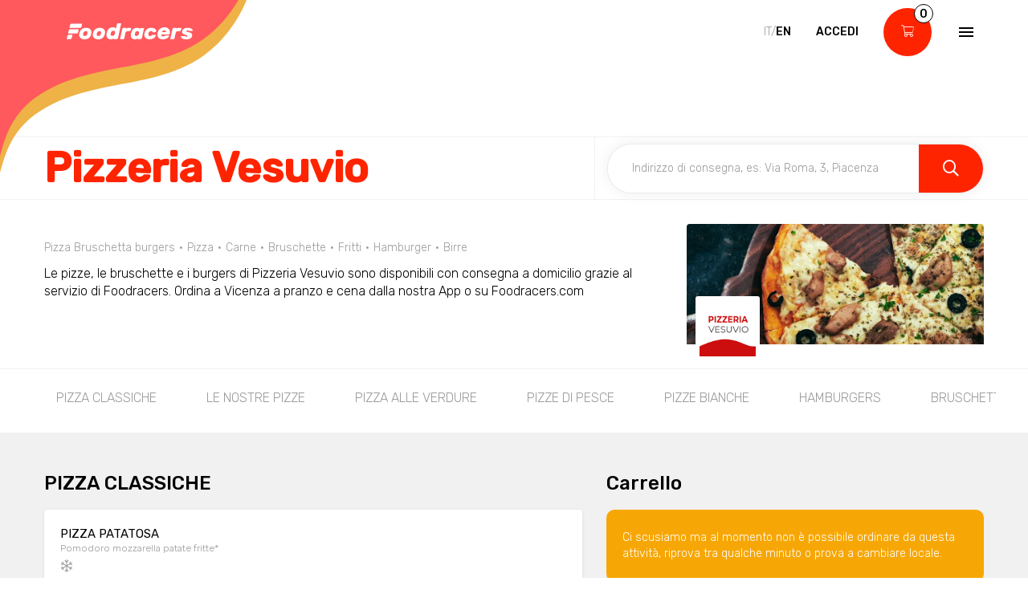

--- FILE ---
content_type: text/html; charset=utf-8
request_url: https://www.foodracers.com/it/cities/vicenza/restaurants/pizzeria_vesuvio_vicenza?category=hamburgers
body_size: 28573
content:
<!DOCTYPE html><html lang="it"><head><meta charset="utf-8" /><meta content="IE=edge" http-equiv="X-UA-Compatible" />
<script type="text/javascript">window.NREUM||(NREUM={});NREUM.info={"beacon":"bam.nr-data.net","errorBeacon":"bam.nr-data.net","licenseKey":"f67005a78a","applicationID":"52406685","transactionName":"dlxYQkpYDVpSQRdURmpVRFlWQwRYUxxOV1pAVkUZS18OQQ==","queueTime":6,"applicationTime":148,"agent":""}</script>
<script type="text/javascript">(window.NREUM||(NREUM={})).init={ajax:{deny_list:["bam.nr-data.net"]},feature_flags:["soft_nav"]};(window.NREUM||(NREUM={})).loader_config={licenseKey:"f67005a78a",applicationID:"52406685",browserID:"52406693"};;/*! For license information please see nr-loader-rum-1.308.0.min.js.LICENSE.txt */
(()=>{var e,t,r={163:(e,t,r)=>{"use strict";r.d(t,{j:()=>E});var n=r(384),i=r(1741);var a=r(2555);r(860).K7.genericEvents;const s="experimental.resources",o="register",c=e=>{if(!e||"string"!=typeof e)return!1;try{document.createDocumentFragment().querySelector(e)}catch{return!1}return!0};var d=r(2614),u=r(944),l=r(8122);const f="[data-nr-mask]",g=e=>(0,l.a)(e,(()=>{const e={feature_flags:[],experimental:{allow_registered_children:!1,resources:!1},mask_selector:"*",block_selector:"[data-nr-block]",mask_input_options:{color:!1,date:!1,"datetime-local":!1,email:!1,month:!1,number:!1,range:!1,search:!1,tel:!1,text:!1,time:!1,url:!1,week:!1,textarea:!1,select:!1,password:!0}};return{ajax:{deny_list:void 0,block_internal:!0,enabled:!0,autoStart:!0},api:{get allow_registered_children(){return e.feature_flags.includes(o)||e.experimental.allow_registered_children},set allow_registered_children(t){e.experimental.allow_registered_children=t},duplicate_registered_data:!1},browser_consent_mode:{enabled:!1},distributed_tracing:{enabled:void 0,exclude_newrelic_header:void 0,cors_use_newrelic_header:void 0,cors_use_tracecontext_headers:void 0,allowed_origins:void 0},get feature_flags(){return e.feature_flags},set feature_flags(t){e.feature_flags=t},generic_events:{enabled:!0,autoStart:!0},harvest:{interval:30},jserrors:{enabled:!0,autoStart:!0},logging:{enabled:!0,autoStart:!0},metrics:{enabled:!0,autoStart:!0},obfuscate:void 0,page_action:{enabled:!0},page_view_event:{enabled:!0,autoStart:!0},page_view_timing:{enabled:!0,autoStart:!0},performance:{capture_marks:!1,capture_measures:!1,capture_detail:!0,resources:{get enabled(){return e.feature_flags.includes(s)||e.experimental.resources},set enabled(t){e.experimental.resources=t},asset_types:[],first_party_domains:[],ignore_newrelic:!0}},privacy:{cookies_enabled:!0},proxy:{assets:void 0,beacon:void 0},session:{expiresMs:d.wk,inactiveMs:d.BB},session_replay:{autoStart:!0,enabled:!1,preload:!1,sampling_rate:10,error_sampling_rate:100,collect_fonts:!1,inline_images:!1,fix_stylesheets:!0,mask_all_inputs:!0,get mask_text_selector(){return e.mask_selector},set mask_text_selector(t){c(t)?e.mask_selector="".concat(t,",").concat(f):""===t||null===t?e.mask_selector=f:(0,u.R)(5,t)},get block_class(){return"nr-block"},get ignore_class(){return"nr-ignore"},get mask_text_class(){return"nr-mask"},get block_selector(){return e.block_selector},set block_selector(t){c(t)?e.block_selector+=",".concat(t):""!==t&&(0,u.R)(6,t)},get mask_input_options(){return e.mask_input_options},set mask_input_options(t){t&&"object"==typeof t?e.mask_input_options={...t,password:!0}:(0,u.R)(7,t)}},session_trace:{enabled:!0,autoStart:!0},soft_navigations:{enabled:!0,autoStart:!0},spa:{enabled:!0,autoStart:!0},ssl:void 0,user_actions:{enabled:!0,elementAttributes:["id","className","tagName","type"]}}})());var p=r(6154),m=r(9324);let h=0;const v={buildEnv:m.F3,distMethod:m.Xs,version:m.xv,originTime:p.WN},b={consented:!1},y={appMetadata:{},get consented(){return this.session?.state?.consent||b.consented},set consented(e){b.consented=e},customTransaction:void 0,denyList:void 0,disabled:!1,harvester:void 0,isolatedBacklog:!1,isRecording:!1,loaderType:void 0,maxBytes:3e4,obfuscator:void 0,onerror:void 0,ptid:void 0,releaseIds:{},session:void 0,timeKeeper:void 0,registeredEntities:[],jsAttributesMetadata:{bytes:0},get harvestCount(){return++h}},_=e=>{const t=(0,l.a)(e,y),r=Object.keys(v).reduce((e,t)=>(e[t]={value:v[t],writable:!1,configurable:!0,enumerable:!0},e),{});return Object.defineProperties(t,r)};var w=r(5701);const x=e=>{const t=e.startsWith("http");e+="/",r.p=t?e:"https://"+e};var R=r(7836),k=r(3241);const A={accountID:void 0,trustKey:void 0,agentID:void 0,licenseKey:void 0,applicationID:void 0,xpid:void 0},S=e=>(0,l.a)(e,A),T=new Set;function E(e,t={},r,s){let{init:o,info:c,loader_config:d,runtime:u={},exposed:l=!0}=t;if(!c){const e=(0,n.pV)();o=e.init,c=e.info,d=e.loader_config}e.init=g(o||{}),e.loader_config=S(d||{}),c.jsAttributes??={},p.bv&&(c.jsAttributes.isWorker=!0),e.info=(0,a.D)(c);const f=e.init,m=[c.beacon,c.errorBeacon];T.has(e.agentIdentifier)||(f.proxy.assets&&(x(f.proxy.assets),m.push(f.proxy.assets)),f.proxy.beacon&&m.push(f.proxy.beacon),e.beacons=[...m],function(e){const t=(0,n.pV)();Object.getOwnPropertyNames(i.W.prototype).forEach(r=>{const n=i.W.prototype[r];if("function"!=typeof n||"constructor"===n)return;let a=t[r];e[r]&&!1!==e.exposed&&"micro-agent"!==e.runtime?.loaderType&&(t[r]=(...t)=>{const n=e[r](...t);return a?a(...t):n})})}(e),(0,n.US)("activatedFeatures",w.B)),u.denyList=[...f.ajax.deny_list||[],...f.ajax.block_internal?m:[]],u.ptid=e.agentIdentifier,u.loaderType=r,e.runtime=_(u),T.has(e.agentIdentifier)||(e.ee=R.ee.get(e.agentIdentifier),e.exposed=l,(0,k.W)({agentIdentifier:e.agentIdentifier,drained:!!w.B?.[e.agentIdentifier],type:"lifecycle",name:"initialize",feature:void 0,data:e.config})),T.add(e.agentIdentifier)}},384:(e,t,r)=>{"use strict";r.d(t,{NT:()=>s,US:()=>u,Zm:()=>o,bQ:()=>d,dV:()=>c,pV:()=>l});var n=r(6154),i=r(1863),a=r(1910);const s={beacon:"bam.nr-data.net",errorBeacon:"bam.nr-data.net"};function o(){return n.gm.NREUM||(n.gm.NREUM={}),void 0===n.gm.newrelic&&(n.gm.newrelic=n.gm.NREUM),n.gm.NREUM}function c(){let e=o();return e.o||(e.o={ST:n.gm.setTimeout,SI:n.gm.setImmediate||n.gm.setInterval,CT:n.gm.clearTimeout,XHR:n.gm.XMLHttpRequest,REQ:n.gm.Request,EV:n.gm.Event,PR:n.gm.Promise,MO:n.gm.MutationObserver,FETCH:n.gm.fetch,WS:n.gm.WebSocket},(0,a.i)(...Object.values(e.o))),e}function d(e,t){let r=o();r.initializedAgents??={},t.initializedAt={ms:(0,i.t)(),date:new Date},r.initializedAgents[e]=t}function u(e,t){o()[e]=t}function l(){return function(){let e=o();const t=e.info||{};e.info={beacon:s.beacon,errorBeacon:s.errorBeacon,...t}}(),function(){let e=o();const t=e.init||{};e.init={...t}}(),c(),function(){let e=o();const t=e.loader_config||{};e.loader_config={...t}}(),o()}},782:(e,t,r)=>{"use strict";r.d(t,{T:()=>n});const n=r(860).K7.pageViewTiming},860:(e,t,r)=>{"use strict";r.d(t,{$J:()=>u,K7:()=>c,P3:()=>d,XX:()=>i,Yy:()=>o,df:()=>a,qY:()=>n,v4:()=>s});const n="events",i="jserrors",a="browser/blobs",s="rum",o="browser/logs",c={ajax:"ajax",genericEvents:"generic_events",jserrors:i,logging:"logging",metrics:"metrics",pageAction:"page_action",pageViewEvent:"page_view_event",pageViewTiming:"page_view_timing",sessionReplay:"session_replay",sessionTrace:"session_trace",softNav:"soft_navigations",spa:"spa"},d={[c.pageViewEvent]:1,[c.pageViewTiming]:2,[c.metrics]:3,[c.jserrors]:4,[c.spa]:5,[c.ajax]:6,[c.sessionTrace]:7,[c.softNav]:8,[c.sessionReplay]:9,[c.logging]:10,[c.genericEvents]:11},u={[c.pageViewEvent]:s,[c.pageViewTiming]:n,[c.ajax]:n,[c.spa]:n,[c.softNav]:n,[c.metrics]:i,[c.jserrors]:i,[c.sessionTrace]:a,[c.sessionReplay]:a,[c.logging]:o,[c.genericEvents]:"ins"}},944:(e,t,r)=>{"use strict";r.d(t,{R:()=>i});var n=r(3241);function i(e,t){"function"==typeof console.debug&&(console.debug("New Relic Warning: https://github.com/newrelic/newrelic-browser-agent/blob/main/docs/warning-codes.md#".concat(e),t),(0,n.W)({agentIdentifier:null,drained:null,type:"data",name:"warn",feature:"warn",data:{code:e,secondary:t}}))}},1687:(e,t,r)=>{"use strict";r.d(t,{Ak:()=>d,Ze:()=>f,x3:()=>u});var n=r(3241),i=r(7836),a=r(3606),s=r(860),o=r(2646);const c={};function d(e,t){const r={staged:!1,priority:s.P3[t]||0};l(e),c[e].get(t)||c[e].set(t,r)}function u(e,t){e&&c[e]&&(c[e].get(t)&&c[e].delete(t),p(e,t,!1),c[e].size&&g(e))}function l(e){if(!e)throw new Error("agentIdentifier required");c[e]||(c[e]=new Map)}function f(e="",t="feature",r=!1){if(l(e),!e||!c[e].get(t)||r)return p(e,t);c[e].get(t).staged=!0,g(e)}function g(e){const t=Array.from(c[e]);t.every(([e,t])=>t.staged)&&(t.sort((e,t)=>e[1].priority-t[1].priority),t.forEach(([t])=>{c[e].delete(t),p(e,t)}))}function p(e,t,r=!0){const s=e?i.ee.get(e):i.ee,c=a.i.handlers;if(!s.aborted&&s.backlog&&c){if((0,n.W)({agentIdentifier:e,type:"lifecycle",name:"drain",feature:t}),r){const e=s.backlog[t],r=c[t];if(r){for(let t=0;e&&t<e.length;++t)m(e[t],r);Object.entries(r).forEach(([e,t])=>{Object.values(t||{}).forEach(t=>{t[0]?.on&&t[0]?.context()instanceof o.y&&t[0].on(e,t[1])})})}}s.isolatedBacklog||delete c[t],s.backlog[t]=null,s.emit("drain-"+t,[])}}function m(e,t){var r=e[1];Object.values(t[r]||{}).forEach(t=>{var r=e[0];if(t[0]===r){var n=t[1],i=e[3],a=e[2];n.apply(i,a)}})}},1738:(e,t,r)=>{"use strict";r.d(t,{U:()=>g,Y:()=>f});var n=r(3241),i=r(9908),a=r(1863),s=r(944),o=r(5701),c=r(3969),d=r(8362),u=r(860),l=r(4261);function f(e,t,r,a){const f=a||r;!f||f[e]&&f[e]!==d.d.prototype[e]||(f[e]=function(){(0,i.p)(c.xV,["API/"+e+"/called"],void 0,u.K7.metrics,r.ee),(0,n.W)({agentIdentifier:r.agentIdentifier,drained:!!o.B?.[r.agentIdentifier],type:"data",name:"api",feature:l.Pl+e,data:{}});try{return t.apply(this,arguments)}catch(e){(0,s.R)(23,e)}})}function g(e,t,r,n,s){const o=e.info;null===r?delete o.jsAttributes[t]:o.jsAttributes[t]=r,(s||null===r)&&(0,i.p)(l.Pl+n,[(0,a.t)(),t,r],void 0,"session",e.ee)}},1741:(e,t,r)=>{"use strict";r.d(t,{W:()=>a});var n=r(944),i=r(4261);class a{#e(e,...t){if(this[e]!==a.prototype[e])return this[e](...t);(0,n.R)(35,e)}addPageAction(e,t){return this.#e(i.hG,e,t)}register(e){return this.#e(i.eY,e)}recordCustomEvent(e,t){return this.#e(i.fF,e,t)}setPageViewName(e,t){return this.#e(i.Fw,e,t)}setCustomAttribute(e,t,r){return this.#e(i.cD,e,t,r)}noticeError(e,t){return this.#e(i.o5,e,t)}setUserId(e,t=!1){return this.#e(i.Dl,e,t)}setApplicationVersion(e){return this.#e(i.nb,e)}setErrorHandler(e){return this.#e(i.bt,e)}addRelease(e,t){return this.#e(i.k6,e,t)}log(e,t){return this.#e(i.$9,e,t)}start(){return this.#e(i.d3)}finished(e){return this.#e(i.BL,e)}recordReplay(){return this.#e(i.CH)}pauseReplay(){return this.#e(i.Tb)}addToTrace(e){return this.#e(i.U2,e)}setCurrentRouteName(e){return this.#e(i.PA,e)}interaction(e){return this.#e(i.dT,e)}wrapLogger(e,t,r){return this.#e(i.Wb,e,t,r)}measure(e,t){return this.#e(i.V1,e,t)}consent(e){return this.#e(i.Pv,e)}}},1863:(e,t,r)=>{"use strict";function n(){return Math.floor(performance.now())}r.d(t,{t:()=>n})},1910:(e,t,r)=>{"use strict";r.d(t,{i:()=>a});var n=r(944);const i=new Map;function a(...e){return e.every(e=>{if(i.has(e))return i.get(e);const t="function"==typeof e?e.toString():"",r=t.includes("[native code]"),a=t.includes("nrWrapper");return r||a||(0,n.R)(64,e?.name||t),i.set(e,r),r})}},2555:(e,t,r)=>{"use strict";r.d(t,{D:()=>o,f:()=>s});var n=r(384),i=r(8122);const a={beacon:n.NT.beacon,errorBeacon:n.NT.errorBeacon,licenseKey:void 0,applicationID:void 0,sa:void 0,queueTime:void 0,applicationTime:void 0,ttGuid:void 0,user:void 0,account:void 0,product:void 0,extra:void 0,jsAttributes:{},userAttributes:void 0,atts:void 0,transactionName:void 0,tNamePlain:void 0};function s(e){try{return!!e.licenseKey&&!!e.errorBeacon&&!!e.applicationID}catch(e){return!1}}const o=e=>(0,i.a)(e,a)},2614:(e,t,r)=>{"use strict";r.d(t,{BB:()=>s,H3:()=>n,g:()=>d,iL:()=>c,tS:()=>o,uh:()=>i,wk:()=>a});const n="NRBA",i="SESSION",a=144e5,s=18e5,o={STARTED:"session-started",PAUSE:"session-pause",RESET:"session-reset",RESUME:"session-resume",UPDATE:"session-update"},c={SAME_TAB:"same-tab",CROSS_TAB:"cross-tab"},d={OFF:0,FULL:1,ERROR:2}},2646:(e,t,r)=>{"use strict";r.d(t,{y:()=>n});class n{constructor(e){this.contextId=e}}},2843:(e,t,r)=>{"use strict";r.d(t,{G:()=>a,u:()=>i});var n=r(3878);function i(e,t=!1,r,i){(0,n.DD)("visibilitychange",function(){if(t)return void("hidden"===document.visibilityState&&e());e(document.visibilityState)},r,i)}function a(e,t,r){(0,n.sp)("pagehide",e,t,r)}},3241:(e,t,r)=>{"use strict";r.d(t,{W:()=>a});var n=r(6154);const i="newrelic";function a(e={}){try{n.gm.dispatchEvent(new CustomEvent(i,{detail:e}))}catch(e){}}},3606:(e,t,r)=>{"use strict";r.d(t,{i:()=>a});var n=r(9908);a.on=s;var i=a.handlers={};function a(e,t,r,a){s(a||n.d,i,e,t,r)}function s(e,t,r,i,a){a||(a="feature"),e||(e=n.d);var s=t[a]=t[a]||{};(s[r]=s[r]||[]).push([e,i])}},3878:(e,t,r)=>{"use strict";function n(e,t){return{capture:e,passive:!1,signal:t}}function i(e,t,r=!1,i){window.addEventListener(e,t,n(r,i))}function a(e,t,r=!1,i){document.addEventListener(e,t,n(r,i))}r.d(t,{DD:()=>a,jT:()=>n,sp:()=>i})},3969:(e,t,r)=>{"use strict";r.d(t,{TZ:()=>n,XG:()=>o,rs:()=>i,xV:()=>s,z_:()=>a});const n=r(860).K7.metrics,i="sm",a="cm",s="storeSupportabilityMetrics",o="storeEventMetrics"},4234:(e,t,r)=>{"use strict";r.d(t,{W:()=>a});var n=r(7836),i=r(1687);class a{constructor(e,t){this.agentIdentifier=e,this.ee=n.ee.get(e),this.featureName=t,this.blocked=!1}deregisterDrain(){(0,i.x3)(this.agentIdentifier,this.featureName)}}},4261:(e,t,r)=>{"use strict";r.d(t,{$9:()=>d,BL:()=>o,CH:()=>g,Dl:()=>_,Fw:()=>y,PA:()=>h,Pl:()=>n,Pv:()=>k,Tb:()=>l,U2:()=>a,V1:()=>R,Wb:()=>x,bt:()=>b,cD:()=>v,d3:()=>w,dT:()=>c,eY:()=>p,fF:()=>f,hG:()=>i,k6:()=>s,nb:()=>m,o5:()=>u});const n="api-",i="addPageAction",a="addToTrace",s="addRelease",o="finished",c="interaction",d="log",u="noticeError",l="pauseReplay",f="recordCustomEvent",g="recordReplay",p="register",m="setApplicationVersion",h="setCurrentRouteName",v="setCustomAttribute",b="setErrorHandler",y="setPageViewName",_="setUserId",w="start",x="wrapLogger",R="measure",k="consent"},5289:(e,t,r)=>{"use strict";r.d(t,{GG:()=>s,Qr:()=>c,sB:()=>o});var n=r(3878),i=r(6389);function a(){return"undefined"==typeof document||"complete"===document.readyState}function s(e,t){if(a())return e();const r=(0,i.J)(e),s=setInterval(()=>{a()&&(clearInterval(s),r())},500);(0,n.sp)("load",r,t)}function o(e){if(a())return e();(0,n.DD)("DOMContentLoaded",e)}function c(e){if(a())return e();(0,n.sp)("popstate",e)}},5607:(e,t,r)=>{"use strict";r.d(t,{W:()=>n});const n=(0,r(9566).bz)()},5701:(e,t,r)=>{"use strict";r.d(t,{B:()=>a,t:()=>s});var n=r(3241);const i=new Set,a={};function s(e,t){const r=t.agentIdentifier;a[r]??={},e&&"object"==typeof e&&(i.has(r)||(t.ee.emit("rumresp",[e]),a[r]=e,i.add(r),(0,n.W)({agentIdentifier:r,loaded:!0,drained:!0,type:"lifecycle",name:"load",feature:void 0,data:e})))}},6154:(e,t,r)=>{"use strict";r.d(t,{OF:()=>c,RI:()=>i,WN:()=>u,bv:()=>a,eN:()=>l,gm:()=>s,mw:()=>o,sb:()=>d});var n=r(1863);const i="undefined"!=typeof window&&!!window.document,a="undefined"!=typeof WorkerGlobalScope&&("undefined"!=typeof self&&self instanceof WorkerGlobalScope&&self.navigator instanceof WorkerNavigator||"undefined"!=typeof globalThis&&globalThis instanceof WorkerGlobalScope&&globalThis.navigator instanceof WorkerNavigator),s=i?window:"undefined"!=typeof WorkerGlobalScope&&("undefined"!=typeof self&&self instanceof WorkerGlobalScope&&self||"undefined"!=typeof globalThis&&globalThis instanceof WorkerGlobalScope&&globalThis),o=Boolean("hidden"===s?.document?.visibilityState),c=/iPad|iPhone|iPod/.test(s.navigator?.userAgent),d=c&&"undefined"==typeof SharedWorker,u=((()=>{const e=s.navigator?.userAgent?.match(/Firefox[/\s](\d+\.\d+)/);Array.isArray(e)&&e.length>=2&&e[1]})(),Date.now()-(0,n.t)()),l=()=>"undefined"!=typeof PerformanceNavigationTiming&&s?.performance?.getEntriesByType("navigation")?.[0]?.responseStart},6389:(e,t,r)=>{"use strict";function n(e,t=500,r={}){const n=r?.leading||!1;let i;return(...r)=>{n&&void 0===i&&(e.apply(this,r),i=setTimeout(()=>{i=clearTimeout(i)},t)),n||(clearTimeout(i),i=setTimeout(()=>{e.apply(this,r)},t))}}function i(e){let t=!1;return(...r)=>{t||(t=!0,e.apply(this,r))}}r.d(t,{J:()=>i,s:()=>n})},6630:(e,t,r)=>{"use strict";r.d(t,{T:()=>n});const n=r(860).K7.pageViewEvent},7699:(e,t,r)=>{"use strict";r.d(t,{It:()=>a,KC:()=>o,No:()=>i,qh:()=>s});var n=r(860);const i=16e3,a=1e6,s="SESSION_ERROR",o={[n.K7.logging]:!0,[n.K7.genericEvents]:!1,[n.K7.jserrors]:!1,[n.K7.ajax]:!1}},7836:(e,t,r)=>{"use strict";r.d(t,{P:()=>o,ee:()=>c});var n=r(384),i=r(8990),a=r(2646),s=r(5607);const o="nr@context:".concat(s.W),c=function e(t,r){var n={},s={},u={},l=!1;try{l=16===r.length&&d.initializedAgents?.[r]?.runtime.isolatedBacklog}catch(e){}var f={on:p,addEventListener:p,removeEventListener:function(e,t){var r=n[e];if(!r)return;for(var i=0;i<r.length;i++)r[i]===t&&r.splice(i,1)},emit:function(e,r,n,i,a){!1!==a&&(a=!0);if(c.aborted&&!i)return;t&&a&&t.emit(e,r,n);var o=g(n);m(e).forEach(e=>{e.apply(o,r)});var d=v()[s[e]];d&&d.push([f,e,r,o]);return o},get:h,listeners:m,context:g,buffer:function(e,t){const r=v();if(t=t||"feature",f.aborted)return;Object.entries(e||{}).forEach(([e,n])=>{s[n]=t,t in r||(r[t]=[])})},abort:function(){f._aborted=!0,Object.keys(f.backlog).forEach(e=>{delete f.backlog[e]})},isBuffering:function(e){return!!v()[s[e]]},debugId:r,backlog:l?{}:t&&"object"==typeof t.backlog?t.backlog:{},isolatedBacklog:l};return Object.defineProperty(f,"aborted",{get:()=>{let e=f._aborted||!1;return e||(t&&(e=t.aborted),e)}}),f;function g(e){return e&&e instanceof a.y?e:e?(0,i.I)(e,o,()=>new a.y(o)):new a.y(o)}function p(e,t){n[e]=m(e).concat(t)}function m(e){return n[e]||[]}function h(t){return u[t]=u[t]||e(f,t)}function v(){return f.backlog}}(void 0,"globalEE"),d=(0,n.Zm)();d.ee||(d.ee=c)},8122:(e,t,r)=>{"use strict";r.d(t,{a:()=>i});var n=r(944);function i(e,t){try{if(!e||"object"!=typeof e)return(0,n.R)(3);if(!t||"object"!=typeof t)return(0,n.R)(4);const r=Object.create(Object.getPrototypeOf(t),Object.getOwnPropertyDescriptors(t)),a=0===Object.keys(r).length?e:r;for(let s in a)if(void 0!==e[s])try{if(null===e[s]){r[s]=null;continue}Array.isArray(e[s])&&Array.isArray(t[s])?r[s]=Array.from(new Set([...e[s],...t[s]])):"object"==typeof e[s]&&"object"==typeof t[s]?r[s]=i(e[s],t[s]):r[s]=e[s]}catch(e){r[s]||(0,n.R)(1,e)}return r}catch(e){(0,n.R)(2,e)}}},8362:(e,t,r)=>{"use strict";r.d(t,{d:()=>a});var n=r(9566),i=r(1741);class a extends i.W{agentIdentifier=(0,n.LA)(16)}},8374:(e,t,r)=>{r.nc=(()=>{try{return document?.currentScript?.nonce}catch(e){}return""})()},8990:(e,t,r)=>{"use strict";r.d(t,{I:()=>i});var n=Object.prototype.hasOwnProperty;function i(e,t,r){if(n.call(e,t))return e[t];var i=r();if(Object.defineProperty&&Object.keys)try{return Object.defineProperty(e,t,{value:i,writable:!0,enumerable:!1}),i}catch(e){}return e[t]=i,i}},9324:(e,t,r)=>{"use strict";r.d(t,{F3:()=>i,Xs:()=>a,xv:()=>n});const n="1.308.0",i="PROD",a="CDN"},9566:(e,t,r)=>{"use strict";r.d(t,{LA:()=>o,bz:()=>s});var n=r(6154);const i="xxxxxxxx-xxxx-4xxx-yxxx-xxxxxxxxxxxx";function a(e,t){return e?15&e[t]:16*Math.random()|0}function s(){const e=n.gm?.crypto||n.gm?.msCrypto;let t,r=0;return e&&e.getRandomValues&&(t=e.getRandomValues(new Uint8Array(30))),i.split("").map(e=>"x"===e?a(t,r++).toString(16):"y"===e?(3&a()|8).toString(16):e).join("")}function o(e){const t=n.gm?.crypto||n.gm?.msCrypto;let r,i=0;t&&t.getRandomValues&&(r=t.getRandomValues(new Uint8Array(e)));const s=[];for(var o=0;o<e;o++)s.push(a(r,i++).toString(16));return s.join("")}},9908:(e,t,r)=>{"use strict";r.d(t,{d:()=>n,p:()=>i});var n=r(7836).ee.get("handle");function i(e,t,r,i,a){a?(a.buffer([e],i),a.emit(e,t,r)):(n.buffer([e],i),n.emit(e,t,r))}}},n={};function i(e){var t=n[e];if(void 0!==t)return t.exports;var a=n[e]={exports:{}};return r[e](a,a.exports,i),a.exports}i.m=r,i.d=(e,t)=>{for(var r in t)i.o(t,r)&&!i.o(e,r)&&Object.defineProperty(e,r,{enumerable:!0,get:t[r]})},i.f={},i.e=e=>Promise.all(Object.keys(i.f).reduce((t,r)=>(i.f[r](e,t),t),[])),i.u=e=>"nr-rum-1.308.0.min.js",i.o=(e,t)=>Object.prototype.hasOwnProperty.call(e,t),e={},t="NRBA-1.308.0.PROD:",i.l=(r,n,a,s)=>{if(e[r])e[r].push(n);else{var o,c;if(void 0!==a)for(var d=document.getElementsByTagName("script"),u=0;u<d.length;u++){var l=d[u];if(l.getAttribute("src")==r||l.getAttribute("data-webpack")==t+a){o=l;break}}if(!o){c=!0;var f={296:"sha512-+MIMDsOcckGXa1EdWHqFNv7P+JUkd5kQwCBr3KE6uCvnsBNUrdSt4a/3/L4j4TxtnaMNjHpza2/erNQbpacJQA=="};(o=document.createElement("script")).charset="utf-8",i.nc&&o.setAttribute("nonce",i.nc),o.setAttribute("data-webpack",t+a),o.src=r,0!==o.src.indexOf(window.location.origin+"/")&&(o.crossOrigin="anonymous"),f[s]&&(o.integrity=f[s])}e[r]=[n];var g=(t,n)=>{o.onerror=o.onload=null,clearTimeout(p);var i=e[r];if(delete e[r],o.parentNode&&o.parentNode.removeChild(o),i&&i.forEach(e=>e(n)),t)return t(n)},p=setTimeout(g.bind(null,void 0,{type:"timeout",target:o}),12e4);o.onerror=g.bind(null,o.onerror),o.onload=g.bind(null,o.onload),c&&document.head.appendChild(o)}},i.r=e=>{"undefined"!=typeof Symbol&&Symbol.toStringTag&&Object.defineProperty(e,Symbol.toStringTag,{value:"Module"}),Object.defineProperty(e,"__esModule",{value:!0})},i.p="https://js-agent.newrelic.com/",(()=>{var e={374:0,840:0};i.f.j=(t,r)=>{var n=i.o(e,t)?e[t]:void 0;if(0!==n)if(n)r.push(n[2]);else{var a=new Promise((r,i)=>n=e[t]=[r,i]);r.push(n[2]=a);var s=i.p+i.u(t),o=new Error;i.l(s,r=>{if(i.o(e,t)&&(0!==(n=e[t])&&(e[t]=void 0),n)){var a=r&&("load"===r.type?"missing":r.type),s=r&&r.target&&r.target.src;o.message="Loading chunk "+t+" failed: ("+a+": "+s+")",o.name="ChunkLoadError",o.type=a,o.request=s,n[1](o)}},"chunk-"+t,t)}};var t=(t,r)=>{var n,a,[s,o,c]=r,d=0;if(s.some(t=>0!==e[t])){for(n in o)i.o(o,n)&&(i.m[n]=o[n]);if(c)c(i)}for(t&&t(r);d<s.length;d++)a=s[d],i.o(e,a)&&e[a]&&e[a][0](),e[a]=0},r=self["webpackChunk:NRBA-1.308.0.PROD"]=self["webpackChunk:NRBA-1.308.0.PROD"]||[];r.forEach(t.bind(null,0)),r.push=t.bind(null,r.push.bind(r))})(),(()=>{"use strict";i(8374);var e=i(8362),t=i(860);const r=Object.values(t.K7);var n=i(163);var a=i(9908),s=i(1863),o=i(4261),c=i(1738);var d=i(1687),u=i(4234),l=i(5289),f=i(6154),g=i(944),p=i(384);const m=e=>f.RI&&!0===e?.privacy.cookies_enabled;function h(e){return!!(0,p.dV)().o.MO&&m(e)&&!0===e?.session_trace.enabled}var v=i(6389),b=i(7699);class y extends u.W{constructor(e,t){super(e.agentIdentifier,t),this.agentRef=e,this.abortHandler=void 0,this.featAggregate=void 0,this.loadedSuccessfully=void 0,this.onAggregateImported=new Promise(e=>{this.loadedSuccessfully=e}),this.deferred=Promise.resolve(),!1===e.init[this.featureName].autoStart?this.deferred=new Promise((t,r)=>{this.ee.on("manual-start-all",(0,v.J)(()=>{(0,d.Ak)(e.agentIdentifier,this.featureName),t()}))}):(0,d.Ak)(e.agentIdentifier,t)}importAggregator(e,t,r={}){if(this.featAggregate)return;const n=async()=>{let n;await this.deferred;try{if(m(e.init)){const{setupAgentSession:t}=await i.e(296).then(i.bind(i,3305));n=t(e)}}catch(e){(0,g.R)(20,e),this.ee.emit("internal-error",[e]),(0,a.p)(b.qh,[e],void 0,this.featureName,this.ee)}try{if(!this.#t(this.featureName,n,e.init))return(0,d.Ze)(this.agentIdentifier,this.featureName),void this.loadedSuccessfully(!1);const{Aggregate:i}=await t();this.featAggregate=new i(e,r),e.runtime.harvester.initializedAggregates.push(this.featAggregate),this.loadedSuccessfully(!0)}catch(e){(0,g.R)(34,e),this.abortHandler?.(),(0,d.Ze)(this.agentIdentifier,this.featureName,!0),this.loadedSuccessfully(!1),this.ee&&this.ee.abort()}};f.RI?(0,l.GG)(()=>n(),!0):n()}#t(e,r,n){if(this.blocked)return!1;switch(e){case t.K7.sessionReplay:return h(n)&&!!r;case t.K7.sessionTrace:return!!r;default:return!0}}}var _=i(6630),w=i(2614),x=i(3241);class R extends y{static featureName=_.T;constructor(e){var t;super(e,_.T),this.setupInspectionEvents(e.agentIdentifier),t=e,(0,c.Y)(o.Fw,function(e,r){"string"==typeof e&&("/"!==e.charAt(0)&&(e="/"+e),t.runtime.customTransaction=(r||"http://custom.transaction")+e,(0,a.p)(o.Pl+o.Fw,[(0,s.t)()],void 0,void 0,t.ee))},t),this.importAggregator(e,()=>i.e(296).then(i.bind(i,3943)))}setupInspectionEvents(e){const t=(t,r)=>{t&&(0,x.W)({agentIdentifier:e,timeStamp:t.timeStamp,loaded:"complete"===t.target.readyState,type:"window",name:r,data:t.target.location+""})};(0,l.sB)(e=>{t(e,"DOMContentLoaded")}),(0,l.GG)(e=>{t(e,"load")}),(0,l.Qr)(e=>{t(e,"navigate")}),this.ee.on(w.tS.UPDATE,(t,r)=>{(0,x.W)({agentIdentifier:e,type:"lifecycle",name:"session",data:r})})}}class k extends e.d{constructor(e){var t;(super(),f.gm)?(this.features={},(0,p.bQ)(this.agentIdentifier,this),this.desiredFeatures=new Set(e.features||[]),this.desiredFeatures.add(R),(0,n.j)(this,e,e.loaderType||"agent"),t=this,(0,c.Y)(o.cD,function(e,r,n=!1){if("string"==typeof e){if(["string","number","boolean"].includes(typeof r)||null===r)return(0,c.U)(t,e,r,o.cD,n);(0,g.R)(40,typeof r)}else(0,g.R)(39,typeof e)},t),function(e){(0,c.Y)(o.Dl,function(t,r=!1){if("string"!=typeof t&&null!==t)return void(0,g.R)(41,typeof t);const n=e.info.jsAttributes["enduser.id"];r&&null!=n&&n!==t?(0,a.p)(o.Pl+"setUserIdAndResetSession",[t],void 0,"session",e.ee):(0,c.U)(e,"enduser.id",t,o.Dl,!0)},e)}(this),function(e){(0,c.Y)(o.nb,function(t){if("string"==typeof t||null===t)return(0,c.U)(e,"application.version",t,o.nb,!1);(0,g.R)(42,typeof t)},e)}(this),function(e){(0,c.Y)(o.d3,function(){e.ee.emit("manual-start-all")},e)}(this),function(e){(0,c.Y)(o.Pv,function(t=!0){if("boolean"==typeof t){if((0,a.p)(o.Pl+o.Pv,[t],void 0,"session",e.ee),e.runtime.consented=t,t){const t=e.features.page_view_event;t.onAggregateImported.then(e=>{const r=t.featAggregate;e&&!r.sentRum&&r.sendRum()})}}else(0,g.R)(65,typeof t)},e)}(this),this.run()):(0,g.R)(21)}get config(){return{info:this.info,init:this.init,loader_config:this.loader_config,runtime:this.runtime}}get api(){return this}run(){try{const e=function(e){const t={};return r.forEach(r=>{t[r]=!!e[r]?.enabled}),t}(this.init),n=[...this.desiredFeatures];n.sort((e,r)=>t.P3[e.featureName]-t.P3[r.featureName]),n.forEach(r=>{if(!e[r.featureName]&&r.featureName!==t.K7.pageViewEvent)return;if(r.featureName===t.K7.spa)return void(0,g.R)(67);const n=function(e){switch(e){case t.K7.ajax:return[t.K7.jserrors];case t.K7.sessionTrace:return[t.K7.ajax,t.K7.pageViewEvent];case t.K7.sessionReplay:return[t.K7.sessionTrace];case t.K7.pageViewTiming:return[t.K7.pageViewEvent];default:return[]}}(r.featureName).filter(e=>!(e in this.features));n.length>0&&(0,g.R)(36,{targetFeature:r.featureName,missingDependencies:n}),this.features[r.featureName]=new r(this)})}catch(e){(0,g.R)(22,e);for(const e in this.features)this.features[e].abortHandler?.();const t=(0,p.Zm)();delete t.initializedAgents[this.agentIdentifier]?.features,delete this.sharedAggregator;return t.ee.get(this.agentIdentifier).abort(),!1}}}var A=i(2843),S=i(782);class T extends y{static featureName=S.T;constructor(e){super(e,S.T),f.RI&&((0,A.u)(()=>(0,a.p)("docHidden",[(0,s.t)()],void 0,S.T,this.ee),!0),(0,A.G)(()=>(0,a.p)("winPagehide",[(0,s.t)()],void 0,S.T,this.ee)),this.importAggregator(e,()=>i.e(296).then(i.bind(i,2117))))}}var E=i(3969);class I extends y{static featureName=E.TZ;constructor(e){super(e,E.TZ),f.RI&&document.addEventListener("securitypolicyviolation",e=>{(0,a.p)(E.xV,["Generic/CSPViolation/Detected"],void 0,this.featureName,this.ee)}),this.importAggregator(e,()=>i.e(296).then(i.bind(i,9623)))}}new k({features:[R,T,I],loaderType:"lite"})})()})();</script><meta content="width=device-width, initial-scale=1" name="viewport" /><meta content="y0jzuogwh8pqlbfyzbst3p91x29sf6" name="facebook-domain-verification" /><meta content="Ordina online dal menu di Pizzeria Vesuvio. Foodracers ti porta a casa subito il meglio della cucina mondiale. Facile, veloce, puntuale." name="description" />
<meta content="Foodracers srl" name="author" />

<meta property="og:url"           content="https://www.foodracers.com/it/cities/vicenza/restaurants/pizzeria_vesuvio_vicenza" />
<meta property="og:type"          content="website" />
<meta property="og:title"         content="Pizzeria Vesuvio | Vicenza | Foodracers ristoranti a domicilio" />
<meta property="og:description"   content="Ordina online dal menu di Pizzeria Vesuvio. Foodracers ti porta a casa subito il meglio della cucina mondiale. Facile, veloce, puntuale." />
<meta property="og:image"         content="https://s3.eu-central-1.amazonaws.com/foodracers/food_racers/venues/cover_images/2dc/1fb/21-/medium/zaid-hussain-sayed-HGPlnmepMAA-unsplash.jpg?1587992519" />
<meta property="og:image:width"   content="1200" />
<meta property="og:image:height"  content="581" />
<meta property="fb:app_id"        content="453967348123956" />
<link rel="apple-touch-icon" sizes="180x180" href="/apple-touch-icon.png">
<link rel="icon" type="image/png" href="/favicon-32x32.png" sizes="32x32">
<link rel="icon" type="image/png" href="/favicon-16x16.png" sizes="16x16">
<link rel="manifest" href="/manifest.json">
<meta name="theme-color" content="#ffffff">
<meta name="apple-mobile-web-app-title" content="Foodracers">
<meta name="application-name" content="Foodracers"><title>Pizzeria Vesuvio | Vicenza | Foodracers ristoranti a domicilio</title>  <script
    src="https://js.sentry-cdn.com/74e1faef197bca9f8df608e3eb471e6c.min.js"
    crossorigin="anonymous"
  ></script>

  <script>
    window.sentryOnLoad = function () {
      Sentry.init({
        dsn: "https://74e1faef197bca9f8df608e3eb471e6c@o297657.ingest.us.sentry.io/4507062414934016",

        environment: "production",
        integrations: [
          Sentry.browserTracingIntegration(),
          Sentry.replayIntegration(),
        ],

        // Set tracesSampleRate to 1.0 to capture 100%
        // of transactions for performance monitoring.
        // We recommend adjusting this value in production
        tracesSampleRate: 0.05,

        // Set `tracePropagationTargets` to control for which URLs distributed tracing should be enabled
        tracePropagationTargets: ["localhost", /^https:\/\/api\.foodracers\.com\/api/],

        // Capture Replay for 10% of all sessions,
        // plus for 100% of sessions with an error
        replaysSessionSampleRate: 0.1,
        replaysOnErrorSampleRate: 1.0,
      });

    };
  </script>
<script src="https://www.google.com/recaptcha/enterprise.js?hl=it&render=6LfoOFYoAAAAAKeLghsQp74ngm3Ay-R5om-DaTUA" async defer></script>
<!-- Global site tag (gtag.js) - Google Analytics -->
<script>
  // Initialize the data layer for Google Tag Manager (this should mandatorily be done before the Cookie Solution is loaded)
  window.dataLayer = window.dataLayer || [];

  function gtag() {
    dataLayer.push(arguments);
  }

    // Default consent mode is "denied" for both ads and analytics, but delay for 2 seconds until the Cookie Solution is loaded
    gtag("consent", "default", {
      ad_storage: "denied",
      analytics_storage: "denied",
      wait_for_update: 2000 // milliseconds
    });

    // Further redact your ads data (optional)
    gtag("set", "ads_data_redaction", true);

    // Google Tag Manager
    (function (w, d, s, l, i) {
      w[l] = w[l] || [];
      w[l].push({
        'gtm.start': new Date().getTime(),
        event: 'gtm.js'
      });
      var f = d.getElementsByTagName(s)[0],
        j = d.createElement(s),
        dl = l != 'dataLayer' ? '&l=' + l : '';
      j.async = true;
      j.src =
        'https://www.googletagmanager.com/gtm.js?id=' + i + dl;
      f.parentNode.insertBefore(j, f);
    })(window, document, 'script', 'dataLayer', 'GTM-PH8XD6');
</script>

  <script type="text/javascript">
    var _iub = _iub || [];
    _iub.csConfiguration = {
        "consentOnContinuedBrowsing":false,
        "cookiePolicyInOtherWindow":true,
        "enableTcf":false,
        "floatingPreferencesButtonDisplay":false,
        "invalidateConsentWithoutLog":true,
        "perPurposeConsent":true,
        "purposes":"1,2,3,4,5",
        "reloadOnConsent":true,
        "siteId":403604,
        "tcfPurposes":{
            "1":true,
            "2":"consent_only",
            "3":"consent_only",
            "4":"consent_only",
            "5":"consent_only",
            "6":"consent_only",
            "7":"consent_only",
            "8":"consent_only",
            "9":"consent_only",
            "10":"consent_only"
        },
        "cookiePolicyId":604321,
        "lang":"it",
        "cookiePolicyUrl":"https://www.foodracers.com/it/pages/cookies",
        "banner":{
            "acceptButtonCaptionColor":"#FFFFFF",
            "acceptButtonColor":"#0073CE",
            "acceptButtonDisplay":true,
            "backgroundColor":"#FFFFFF",
            "backgroundOverlay":true,
            "brandBackgroundColor":"#ffffff",
            "closeButtonRejects":true,
            "customizeButtonCaptionColor":"#4D4D4D",
            "customizeButtonColor":"#DADADA",
            "customizeButtonDisplay":true,
            "explicitWithdrawal":true,
            "fontSizeCloseButton": "14px",
            "fontSize":"14px",
            "listPurposes":true,
            "logo":null,
            "position":"float-bottom-center",
            "rejectButtonCaptionColor":"#FFFFFF",
            "rejectButtonColor":"#0073CE",
            "rejectButtonDisplay":true,
            "textColor":"#000000",
            "acceptButtonCaption": "Accetta tutti i cookies"
        },
        "callback": {
            onPreferenceExpressedOrNotNeeded: function(preference) {
                dataLayer.push({
                    iubenda_ccpa_opted_out: _iub.cs.api.isCcpaOptedOut()
                });
                if (!preference) {
                    dataLayer.push({
                        event: "iubenda_preference_not_needed"
                    });
                } else {
                    if (preference.consent === true) {
                        dataLayer.push({
                            event: "iubenda_consent_given"
                        });
                    } else if (preference.consent === false) {
                        dataLayer.push({
                            event: "iubenda_consent_rejected"
                        });
                    } else if (preference.purposes) {
                        for (var purposeId in preference.purposes) {
                            if (preference.purposes[purposeId]) {
                                dataLayer.push({
                                    event: "iubenda_consent_given_purpose_" + purposeId
                                });
                            }
                        }
                    }
                }
            }
        }
    };
  </script>
  <script type="text/javascript" src="//cs.iubenda.com/sync/403604.js"></script>
  <script type="text/javascript" src="//cdn.iubenda.com/cs/iubenda_cs.js" charset="UTF-8" async></script>
    <!-- Facebook Pixel Code -->
   <script type="text/plain" data-turbolinks-eval="false" class="_iub_cs_activate-inline" data-iub-purposes="5">
        !function(f,b,e,v,n,t,s){if(f.fbq)return;n=f.fbq=function(){n.callMethod?
                n.callMethod.apply(n,arguments):n.queue.push(arguments)};if(!f._fbq)f._fbq=n;
            n.push=n;n.loaded=!0;n.version='2.0';n.queue=[];t=b.createElement(e);t.async=!0;
            t.src=v;s=b.getElementsByTagName(e)[0];s.parentNode.insertBefore(t,s)}(window,
                document,'script','https://connect.facebook.net/en_US/fbevents.js');

        var userDetails = {};


        fbq('init', '1652584591656304', userDetails);
        fbq('track', "PageView");
    </script>


    <!-- End Facebook Pixel Code -->
    <!-- Iubenda Consent Init -->
    <script type="text/javascript">
        var _iub = _iub || {};
        _iub.cons_instructions = _iub.cons_instructions || [];
        _iub.cons_instructions.push(["init", {
            api_key: "veKkNk971IeoTCIS7U4STJaw9EDyyBLu",
        }]);
        window._iub = _iub;
    </script><script type="text/javascript" src="https://cdn.iubenda.com/cons/iubenda_cons.js" async></script>
<script type="text/javascript">
  I18n = window.I18n || {};
  I18n.defaultLocale = "it";
  I18n.locale = "it";
</script>
<link rel="stylesheet" media="all" href="/assets/application-34c7350258a95592f65c4338b20b576f570bbb9ec4a599691b04fd53b2bd3aec.css" /><link rel="stylesheet" media="screen" href="/packs/css/application-0f4b0bc9.css" /><link href="https://fonts.googleapis.com/css?family=Rubik:100,300,300italic,400,500,700italic&amp;display=swap" rel="stylesheet" type="text/css" /><link crossorigin="anonymous" href="https://pro.fontawesome.com/releases/v5.15.1/css/all.css" integrity="sha384-9ZfPnbegQSumzaE7mks2IYgHoayLtuto3AS6ieArECeaR8nCfliJVuLh/GaQ1gyM" rel="stylesheet" /><link href="https://www.foodracers.com/it/cities/vicenza/restaurants/pizzeria_vesuvio_vicenza" rel="canonical" /><link rel="stylesheet" media="screen" href="/assets/venues-8b03e8a51e3b6aba01fa453ac33ba45eeaf9855f840d8cb168f7c52bbf78ecaf.css" /></head><!--HTML5 shim and Respond.js for IE8 support of HTML5 elements and media queries--><!--[if lt IE 11]
    | <script src="https://oss.maxcdn.com/html5shiv/3.7.2/html5shiv.min.js"></script
    | <script src="https://oss.maxcdn.com/respond/1.4.2/respond.min.js"></script--><!--Custom styles for this template--><body class="venue-show">  <noscript><iframe src="https://www.googletagmanager.com/ns.html?id=GTM-PH8XD6"
                    height="0" width="0" style="display:none;visibility:hidden"></iframe></noscript>
  <script>
    window.fbAsyncInit = function() {
      FB.init({
        appId            : '453967348123956',
        autoLogAppEvents : true,
        xfbml            : true,
        version          : 'v9.0'
      });
    };
  </script>
  <script type="text/plain" data-turbolinks-eval="false" class="_iub_cs_activate" data-iub-purposes="5" async defer crossorigin="anonymous" suppressedsrc="https://connect.facebook.net/en_US/sdk.js"></script>
<div class="frs"><div class="header-container"><header class="cd-header cd-absolute-header"><div class="cover-image-wave-sx"></div><div class="cd-logo"><a class="navbar-brand" href="/it"><img alt="Logo" class="logo-white" src="/assets/typo_logo_white-a2b9bb86b4708b9f194b36f3ede8ae69f1a8c4bcf37d191a7c1288f222a39582.svg" /></a></div><nav><ul class="cd-secondary-nav "><li class="hidden-xs">IT/<a href="/en/cities/vicenza/restaurants/pizzeria_vesuvio_vicenza">EN</a></li><li class="hidden-xs uppercased"><div style="display: inline-block;" class="left-border" id="SignInUserLink-react-component-c276b3ff-917b-4d67-8d56-5223d4538e84"></div>
      <script type="application/json" class="js-react-on-rails-component" data-component-name="SignInUserLink" data-dom-id="SignInUserLink-react-component-c276b3ff-917b-4d67-8d56-5223d4538e84">{"path":"/it/user/sessions/new","label":"Accedi","current_user":null}</script>
      
</li><li><div id="NavbarCartItem-react-component-bcab1ec6-ce89-4414-8b0e-bd6feb0b071c"></div>
      <script type="application/json" class="js-react-on-rails-component" data-component-name="NavbarCartItem" data-dom-id="NavbarCartItem-react-component-bcab1ec6-ce89-4414-8b0e-bd6feb0b071c">{"venue_id":"2dc1fb21-b95e-4521-8e10-edc53b9f0be7","isStorePage":true,"storeUrl":"/it/restaurants/2dc1fb21-b95e-4521-8e10-edc53b9f0be7"}</script>
      
</li></ul></nav><!--cd-nav--><a alt="Menu" aria-label="Menu" class="cd-primary-nav-trigger" href="#"><span class="cd-menu-icon "></span></a></header><header class="cd-header cd-fixed-header cd-fixed-header--negative-top cd-fixed-header--animation"><div class="cd-logo"><a class="navbar-brand" href="/it"><img alt="Logo" class="logo-orange" src="/assets/typo_logo_orange-9753a9913674194d30de3bdd81ab8280be0837bdd7b9f2fdcfec0c2dc29491e8.svg" /></a></div><nav><ul class="cd-secondary-nav "><li class="hidden-xs">IT/<a href="/en/cities/vicenza/restaurants/pizzeria_vesuvio_vicenza">EN</a></li><li class="hidden-xs uppercased"><div style="display: inline-block;" class="left-border" id="SignInUserLink-react-component-771fb0b2-58ec-48fd-a395-23a5560235cd"></div>
      <script type="application/json" class="js-react-on-rails-component" data-component-name="SignInUserLink" data-dom-id="SignInUserLink-react-component-771fb0b2-58ec-48fd-a395-23a5560235cd">{"path":"/it/user/sessions/new","label":"Accedi","current_user":null}</script>
      
</li><li><div id="NavbarCartItem-react-component-e8e8c8b2-e12c-405f-b396-2edf86e28710"></div>
      <script type="application/json" class="js-react-on-rails-component" data-component-name="NavbarCartItem" data-dom-id="NavbarCartItem-react-component-e8e8c8b2-e12c-405f-b396-2edf86e28710">{"venue_id":"2dc1fb21-b95e-4521-8e10-edc53b9f0be7","isStorePage":true,"storeUrl":"/it/restaurants/2dc1fb21-b95e-4521-8e10-edc53b9f0be7"}</script>
      
</li></ul></nav><!--cd-nav--><a alt="Menu" aria-label="Menu" class="cd-primary-nav-trigger" href="#"><span class="cd-menu-icon "></span></a></header><nav><ul class="cd-primary-nav cd-primary-nav-vertical-center"><li><a href="/it/pages/about">Chi siamo</a></li><li><a href="/it/contacts/forms/new?type=Racer">Diventa racer</a></li><li><a href="/it/contacts/forms/new?type=Venue">Diventa partner</a></li><li><a href="/it/gift_cards/new">Gift Card Foodracers</a></li><li class="change-local-links">IT/<a href="/en/cities/vicenza/restaurants/pizzeria_vesuvio_vicenza">EN</a></li><li><div style="display: inline-block;" class="left-border" id="SignInUserLink-react-component-157905da-0663-46de-b814-faa9a73a6a5b"></div>
      <script type="application/json" class="js-react-on-rails-component" data-component-name="SignInUserLink" data-dom-id="SignInUserLink-react-component-157905da-0663-46de-b814-faa9a73a6a5b">{"path":"/it/user/sessions/new","label":"Accedi","current_user":null}</script>
      
</li></ul></nav></div></div><div class="topbar-spacer"></div>
<div id="venue-page" itemscope="" itemtype="http://schema.org/Restaurant"><div class="container-fluid white-background intro-container"><div class="row m-0 p-0"><div class="container-fluid venue-intro-border"><div class="container"><div class="row venue-intro-box"><div class="col-sm-7"><h1 class="main-title" itemprop="name">Pizzeria Vesuvio</h1></div><div class="col-sm-5 hidden-xs venue-intro-col"><script type="application/json" id="js-react-on-rails-context">{"railsEnv":"production","inMailer":false,"i18nLocale":"it","i18nDefaultLocale":"it","rorVersion":"12.6.0","rorPro":false,"href":"https://www.foodracers.com/it/cities/vicenza/restaurants/pizzeria_vesuvio_vicenza?category=hamburgers","location":"/it/cities/vicenza/restaurants/pizzeria_vesuvio_vicenza?category=hamburgers","scheme":"https","host":"www.foodracers.com","port":null,"pathname":"/it/cities/vicenza/restaurants/pizzeria_vesuvio_vicenza","search":"category=hamburgers","httpAcceptLanguage":null,"serverSide":false}</script>
<div class="venue-change-address" id="ChangeAddressForm-react-component-db76ce58-c305-4f26-a76c-d168ef230d9a"></div>
      <script type="application/json" class="js-react-on-rails-component" data-component-name="ChangeAddressForm" data-dom-id="ChangeAddressForm-react-component-db76ce58-c305-4f26-a76c-d168ef230d9a">{"deliveryAddress":{"street_name":null,"street_number":null,"postal_code":null,"city":null,"country":null,"latitude":null,"longitude":null},"apiKey":"AIzaSyBW05AYXTf9RexOFTikTR2sCxlEOqYxxUg","path":"/it/locations/search"}</script>
      
</div></div></div></div><div class="container visible-xs"><div class="row"><div class="col-md-12 p-5 pl-4"><div id="ChangeAddressForm-react-component-b3f1385d-9358-4014-adcb-c40f6d261fd8"></div>
      <script type="application/json" class="js-react-on-rails-component" data-component-name="ChangeAddressForm" data-dom-id="ChangeAddressForm-react-component-b3f1385d-9358-4014-adcb-c40f6d261fd8">{"deliveryAddress":{"street_name":null,"street_number":null,"postal_code":null,"city":null,"country":null,"latitude":null,"longitude":null},"apiKey":"AIzaSyBW05AYXTf9RexOFTikTR2sCxlEOqYxxUg","path":"/it/locations/search"}</script>
      
</div></div></div><div class="visible-xs visible-sm"><div class="col-xs-12 col-md-4"><div class="venue-box__cover-image" style="background-image: url(https://s3.eu-central-1.amazonaws.com/foodracers/food_racers/venues/cover_images/2dc/1fb/21-/medium/zaid-hussain-sayed-HGPlnmepMAA-unsplash.jpg?1587992519)"></div><div class="venue-box__logo"><img itemprop="image" src="https://s3.eu-central-1.amazonaws.com/foodracers/food_racers/venues/logos/2dc/1fb/21-/thumb/Vesuvio-logo_%281%29.png?1587981553" /></div></div></div></div><div class="container"><div class="row pt-5"><div class="col-xs-12 col-md-8"><div id="VenueBadges-react-component-69e65bfb-1185-4f88-8e7c-3dac0f9e7bdc"></div>
      <script type="application/json" class="js-react-on-rails-component" data-component-name="VenueBadges" data-dom-id="VenueBadges-react-component-69e65bfb-1185-4f88-8e7c-3dac0f9e7bdc">{"venue":{"id":"2dc1fb21-b95e-4521-8e10-edc53b9f0be7","slug":"pizzeria_vesuvio_vicenza","name":"Pizzeria Vesuvio","subtitle":"Pizza Bruschetta burgers","city":"Vicenza","street_name":"Corso Andrea Palladio","exclusive":false,"street_number":"204","zip_code":"36100","country":"Italia","updated_at":"2025-12-12T12:57:44.910+01:00","latitude":45.5490328,"longitude":11.5487997,"delivery_zone_id":"0ca40f54-5c49-49f9-ad49-1c79c1673282","allergens":"Chiediamo cortesemente ai gentili clienti di avvertire al momento dell'ordine eventuali allergie o intolleranze oppure di chiamare direttamente il ristorante per ulteriori informazioni.\r\n","description":"Le pizze, le bruschette e i burgers di Pizzeria Vesuvio sono disponibili con consegna a domicilio grazie al servizio di Foodracers. Ordina a Vicenza a pranzo e cena dalla nostra App o su Foodracers.com","accepts_cash":true,"accepts_credit_cards":true,"accepts_discount_codes":true,"accepts_take_away":true,"accepts_satispay":true,"delivery":true,"own_delivery":false,"venue_type":"restaurant","catalog_view_type":"FLAT","min_own_delivery_goods_price_cents":0,"min_goods_price_cents":0,"ordering_enabled":false,"cover_image_url":"https://s3.eu-central-1.amazonaws.com/foodracers/food_racers/venues/cover_images/2dc/1fb/21-/medium/zaid-hussain-sayed-HGPlnmepMAA-unsplash.jpg?1587992519","logo":"https://s3.eu-central-1.amazonaws.com/foodracers/food_racers/venues/logos/2dc/1fb/21-/thumb/Vesuvio-logo_%281%29.png?1587981553","logo_thumb_url":"https://s3.eu-central-1.amazonaws.com/foodracers/food_racers/venues/logos/2dc/1fb/21-/thumb/Vesuvio-logo_%281%29.png?1587981553","coming_soon":false,"phone_number":"04441460087","first_published_at":"2025-07-21T01:33:59+02:00","address":{"street_name":"Corso Andrea Palladio","street_number":"204","city":"Vicenza","latitude":45.5490328,"longitude":11.5487997},"venue_categories":[{"id":"76b3052e-8688-47f5-a41f-4a9563480d23","name":"Pizza","slug":"pizza"},{"id":"9cfd94c9-c799-42ba-a8e8-d68177688cbb","name":"Carne","slug":"carne"},{"id":"4eccf626-a17a-4fce-8694-e0ff1d85c422","name":"Bruschette","slug":"bruschette"},{"id":"4c8214a4-246f-47c2-b39a-0f8654a926ee","name":"Fritti","slug":"fritti"},{"id":"1c866287-4785-4785-af97-30234a3ca925","name":"Hamburger","slug":"hamburgers"},{"id":"fe92eea9-c312-4ed9-a1e3-45a48c567696","name":"Birre","slug":"birre"}],"delivery_zone":{"id":"0ca40f54-5c49-49f9-ad49-1c79c1673282","slug":"vicenza","notice":""},"service_sections":[{"id":"dfe25912-c894-4087-a3eb-0c4dcdef4bf0","title":"PIZZA CLASSICHE","description":"","position":1,"category":"main","unavailable_days":["1"],"services_count":16,"image_url":null,"service_section_part_configs":[{"id":"259a7f86-27dc-4ddd-b50b-0e163be17137","max":0,"min":0,"position":1,"name":"Scegli ...","service_part_options":[]},{"id":"bbd47f87-05cc-4978-92fe-3729df681985","max":0,"min":0,"position":2,"name":"Scegli ...","service_part_options":[]}],"services":[{"id":"645c7c97-115b-4823-8ba9-0cc285ffe1fb","name":"PIZZA PATATOSA","published":true,"description":"Pomodoro mozzarella patate fritte*","position":1,"launch_available":true,"dinner_available":true,"popular":false,"featured":false,"service_section_id":"dfe25912-c894-4087-a3eb-0c4dcdef4bf0","image_url":null,"section_title":"PIZZA CLASSICHE","sub_category":null,"brand":null,"sku":null,"stock_quantity":null,"price_cents":750,"service_categories":[{"id":"7dd7869d-a63e-49b0-b266-2987c55ffb20","name":"Surgelato all'origine","slug":"frozen"}],"excluded_service_section_part_config_ids":[]},{"id":"cdb55100-d6a5-4763-900f-9be48bb3e052","name":"PIZZA MARINARA","published":true,"description":"Pomodoro olio all' aglio origno","position":2,"launch_available":true,"dinner_available":true,"popular":false,"featured":false,"service_section_id":"dfe25912-c894-4087-a3eb-0c4dcdef4bf0","image_url":null,"section_title":"PIZZA CLASSICHE","sub_category":null,"brand":null,"sku":null,"stock_quantity":null,"price_cents":550,"service_categories":[],"excluded_service_section_part_config_ids":[]},{"id":"ba4f8829-e55e-496e-bb0b-2eeeb72351ce","name":"PIZZA MARGHERITA ","published":true,"description":"Pomodoro mozzarella ","position":3,"launch_available":true,"dinner_available":true,"popular":false,"featured":false,"service_section_id":"dfe25912-c894-4087-a3eb-0c4dcdef4bf0","image_url":null,"section_title":"PIZZA CLASSICHE","sub_category":null,"brand":null,"sku":null,"stock_quantity":null,"price_cents":600,"service_categories":[],"excluded_service_section_part_config_ids":[]},{"id":"4a0d94c7-9fce-439e-8be4-9babda624c00","name":"PIZZA ROMANA","published":true,"description":"Pomodoro mozzarella acciughe origano","position":4,"launch_available":true,"dinner_available":true,"popular":false,"featured":false,"service_section_id":"dfe25912-c894-4087-a3eb-0c4dcdef4bf0","image_url":null,"section_title":"PIZZA CLASSICHE","sub_category":null,"brand":null,"sku":null,"stock_quantity":null,"price_cents":650,"service_categories":[],"excluded_service_section_part_config_ids":[]},{"id":"43a7e66c-3d70-406b-947a-6140b32dceec","name":"PIZZA NAPOLETANA ","published":true,"description":"Pomodoro mozzarella acciughe e capperi ","position":5,"launch_available":true,"dinner_available":true,"popular":false,"featured":false,"service_section_id":"dfe25912-c894-4087-a3eb-0c4dcdef4bf0","image_url":null,"section_title":"PIZZA CLASSICHE","sub_category":null,"brand":null,"sku":null,"stock_quantity":null,"price_cents":750,"service_categories":[],"excluded_service_section_part_config_ids":[]},{"id":"7c21a23e-67e0-4d77-8b6c-eb01abe23444","name":"PIZZA SICILIANA ","published":true,"description":"Pomodoro mozzarella acciughe capperi e olive kalamata","position":6,"launch_available":true,"dinner_available":true,"popular":false,"featured":false,"service_section_id":"dfe25912-c894-4087-a3eb-0c4dcdef4bf0","image_url":null,"section_title":"PIZZA CLASSICHE","sub_category":null,"brand":null,"sku":null,"stock_quantity":null,"price_cents":800,"service_categories":[],"excluded_service_section_part_config_ids":[]},{"id":"772283ad-7e29-42af-a0fa-c9af1e06a147","name":"PIZZA DIAVOLA ","published":true,"description":"Pomodoro mozzarella Salamina piccante ","position":7,"launch_available":true,"dinner_available":true,"popular":false,"featured":false,"service_section_id":"dfe25912-c894-4087-a3eb-0c4dcdef4bf0","image_url":null,"section_title":"PIZZA CLASSICHE","sub_category":null,"brand":null,"sku":null,"stock_quantity":null,"price_cents":700,"service_categories":[{"id":"8c27498f-99a3-4bf2-81b1-ea033184cd59","name":"Piccante","slug":"spicy"}],"excluded_service_section_part_config_ids":[]},{"id":"175b8c44-d001-46b5-87f8-f3f45a5bf773","name":"PIZZA QUATTRO FORMAGGI","published":true,"description":"Pomodoro mozzarella gorgonzola asiago emmenthal ","position":8,"launch_available":true,"dinner_available":true,"popular":false,"featured":false,"service_section_id":"dfe25912-c894-4087-a3eb-0c4dcdef4bf0","image_url":null,"section_title":"PIZZA CLASSICHE","sub_category":null,"brand":null,"sku":null,"stock_quantity":null,"price_cents":850,"service_categories":[],"excluded_service_section_part_config_ids":[]},{"id":"e14f9758-76c0-47c5-a554-6e78303a6741","name":"PIZZA VIENNESE ","published":true,"description":"Pomodoro mozzarella wurstel ","position":9,"launch_available":true,"dinner_available":true,"popular":false,"featured":false,"service_section_id":"dfe25912-c894-4087-a3eb-0c4dcdef4bf0","image_url":null,"section_title":"PIZZA CLASSICHE","sub_category":null,"brand":null,"sku":null,"stock_quantity":null,"price_cents":700,"service_categories":[],"excluded_service_section_part_config_ids":[]},{"id":"26a0c39d-e0ad-42f8-82b2-cc33d9a3e649","name":"PIZZA CALZONE","published":true,"description":"Pomodoro mozzarella prosciutto cotto salamino piccante e funghi champignons","position":10,"launch_available":true,"dinner_available":true,"popular":false,"featured":false,"service_section_id":"dfe25912-c894-4087-a3eb-0c4dcdef4bf0","image_url":null,"section_title":"PIZZA CLASSICHE","sub_category":null,"brand":null,"sku":null,"stock_quantity":null,"price_cents":850,"service_categories":[],"excluded_service_section_part_config_ids":[]},{"id":"47a42d12-adac-485c-bed5-6b5007af3936","name":"PIZZA CAPRICCIOSA","published":true,"description":"Pomodoro mozzarella prosciutto cotto carciofini e funghi champignons","position":11,"launch_available":true,"dinner_available":true,"popular":false,"featured":false,"service_section_id":"dfe25912-c894-4087-a3eb-0c4dcdef4bf0","image_url":null,"section_title":"PIZZA CLASSICHE","sub_category":null,"brand":null,"sku":null,"stock_quantity":null,"price_cents":850,"service_categories":[],"excluded_service_section_part_config_ids":[]},{"id":"2d2154d6-3c44-48f7-8bba-1746d011e671","name":"PIZZA TONNO E CIPOLLA ","published":true,"description":"Pomodoro mozzarella tonno e cipolla rossa","position":12,"launch_available":true,"dinner_available":true,"popular":false,"featured":false,"service_section_id":"dfe25912-c894-4087-a3eb-0c4dcdef4bf0","image_url":null,"section_title":"PIZZA CLASSICHE","sub_category":null,"brand":null,"sku":null,"stock_quantity":null,"price_cents":800,"service_categories":[],"excluded_service_section_part_config_ids":[]},{"id":"39df0a18-4d91-4abc-aa57-7550e508a094","name":"PIZZA QUATTRO STAGIONI","published":true,"description":"Pomodoro mozzarella prosciutto cotto salamino piccante carciofi e funghi champignons","position":13,"launch_available":true,"dinner_available":true,"popular":false,"featured":false,"service_section_id":"dfe25912-c894-4087-a3eb-0c4dcdef4bf0","image_url":null,"section_title":"PIZZA CLASSICHE","sub_category":null,"brand":null,"sku":null,"stock_quantity":null,"price_cents":850,"service_categories":[],"excluded_service_section_part_config_ids":[]},{"id":"71b21cc4-8839-412c-b159-3de2a8e7adf7","name":"PIZZA EUROPEA","published":true,"description":"Pomodoro mozzarella wurstel patate fritte*","position":14,"launch_available":true,"dinner_available":true,"popular":false,"featured":false,"service_section_id":"dfe25912-c894-4087-a3eb-0c4dcdef4bf0","image_url":null,"section_title":"PIZZA CLASSICHE","sub_category":null,"brand":null,"sku":null,"stock_quantity":null,"price_cents":850,"service_categories":[{"id":"7dd7869d-a63e-49b0-b266-2987c55ffb20","name":"Surgelato all'origine","slug":"frozen"}],"excluded_service_section_part_config_ids":[]},{"id":"7a0f2f22-62c5-40df-80ae-10529341bb33","name":"PIZZA BUFALA ","published":true,"description":"Pomodoro mozzarella di bufala e basilico","position":15,"launch_available":true,"dinner_available":true,"popular":false,"featured":false,"service_section_id":"dfe25912-c894-4087-a3eb-0c4dcdef4bf0","image_url":null,"section_title":"PIZZA CLASSICHE","sub_category":null,"brand":null,"sku":null,"stock_quantity":null,"price_cents":850,"service_categories":[],"excluded_service_section_part_config_ids":[]},{"id":"15930168-f47c-43c0-bf4d-02de71e10f8e","name":"PIZZA PROSCIUTTO E FUNGHI","published":true,"description":"Pomodoro mozzarella prosciutto cotto e funghi champignons","position":16,"launch_available":true,"dinner_available":true,"popular":false,"featured":false,"service_section_id":"dfe25912-c894-4087-a3eb-0c4dcdef4bf0","image_url":null,"section_title":"PIZZA CLASSICHE","sub_category":null,"brand":null,"sku":null,"stock_quantity":null,"price_cents":800,"service_categories":[],"excluded_service_section_part_config_ids":[]}]},{"id":"92580dfd-6b2a-445c-abba-7a5a4532ea46","title":"LE NOSTRE PIZZE","description":"","position":2,"category":"main","unavailable_days":[],"services_count":22,"image_url":null,"service_section_part_configs":[{"id":"af66df4b-8fcc-42cc-9da1-d8322b883db7","max":0,"min":0,"position":1,"name":"Scegli le aggiunte","service_part_options":[{"id":"baf9fa75-4298-4251-be84-df9d24c96a21","name":"Acciughe ","price_cents":100,"available":true,"description":""},{"id":"22cd1d06-893c-4bc0-982f-1bea30fd1336","name":"Carciofini","price_cents":100,"available":true,"description":""},{"id":"d6508a8b-c399-4efa-887d-3eb0667669b0","name":"Funghi champignons ","price_cents":100,"available":true,"description":""},{"id":"98051aa7-eb2f-404f-aa41-577822230133","name":"Gorgonzola ","price_cents":100,"available":true,"description":""},{"id":"0639fdbe-d3ea-4181-9f7a-fb1563798c58","name":"Melanzane grigliate","price_cents":100,"available":true,"description":""},{"id":"bb92d3a3-e830-4778-985b-8be1369d1db5","name":"Mozzarella","price_cents":100,"available":true,"description":""},{"id":"7421a3ba-105c-42b4-b987-ddbec868191b","name":"Olive kalamata","price_cents":100,"available":true,"description":""},{"id":"24f8f5f0-9e96-4a63-b809-5a209322cd01","name":"Patatine fritte","price_cents":150,"available":true,"description":""},{"id":"a824d0da-a38b-4608-a276-754937cea800","name":"Peperoni grigliati ","price_cents":100,"available":true,"description":""},{"id":"d4d4d3b9-063c-4769-bb69-768549e2503c","name":"Philadelphia","price_cents":100,"available":true,"description":""},{"id":"2817b330-30ef-4987-a27c-64b87c9d8837","name":"Pomodorini","price_cents":100,"available":true,"description":""},{"id":"1a10b07c-c30e-4620-be9a-fad4e9d0cca3","name":"Prosciutto cotto","price_cents":100,"available":true,"description":""},{"id":"483b2c9d-a433-4a0e-a9bf-311298a06077","name":"Radicchio rosso","price_cents":100,"available":true,"description":""},{"id":"1530fa95-272e-44ec-bef0-6839d02a86b6","name":"Ricotta","price_cents":100,"available":true,"description":""},{"id":"c0f40c1b-a5ef-419c-9990-3e74024282c1","name":"Salamino piccante ","price_cents":100,"available":true,"description":""},{"id":"d3abf90d-9790-486a-b1d1-032609d58492","name":"Salsiccia","price_cents":100,"available":true,"description":""},{"id":"85997686-2bce-42dd-9287-843d19099941","name":"Scaglie di grana","price_cents":100,"available":true,"description":""},{"id":"415cd1ec-1d98-4051-aabc-5a4d3d989b0e","name":"Sopressa veneta","price_cents":100,"available":true,"description":""},{"id":"8e75a859-c7d2-459e-91b2-76d35a7ac0bb","name":"Stracchino","price_cents":100,"available":true,"description":""},{"id":"53607d9f-b026-420c-b214-a1a1c9795546","name":"Wurstel","price_cents":100,"available":true,"description":""},{"id":"1c1c2808-1aed-4cfe-a16c-5e807710573e","name":"Zucchine grigliate ","price_cents":100,"available":true,"description":""}]}],"services":[{"id":"68df0923-bd4c-4900-8ae9-086386e8066e","name":"PIZZA CONTADINA ","published":true,"description":"Pomodoro mozzarella asiago funghi chiodini salamino piccante e pancetta arrotolata","position":1,"launch_available":true,"dinner_available":true,"popular":false,"featured":false,"service_section_id":"92580dfd-6b2a-445c-abba-7a5a4532ea46","image_url":null,"section_title":"LE NOSTRE PIZZE","sub_category":null,"brand":null,"sku":null,"stock_quantity":null,"price_cents":850,"service_categories":[],"excluded_service_section_part_config_ids":[]},{"id":"258c040b-f3eb-4ae7-aaba-44b301c79d6e","name":"PIZZA GRECA","published":true,"description":"Pomodoro mozzarella feta greca pomodorini olive kalamata cipolla rossa olio all' aglio e origano","position":2,"launch_available":true,"dinner_available":true,"popular":false,"featured":false,"service_section_id":"92580dfd-6b2a-445c-abba-7a5a4532ea46","image_url":null,"section_title":"LE NOSTRE PIZZE","sub_category":null,"brand":null,"sku":null,"stock_quantity":null,"price_cents":850,"service_categories":[],"excluded_service_section_part_config_ids":[]},{"id":"96971b35-c960-4100-b83d-95cc9e86b7b4","name":"PIZZA CALABRIA ","published":true,"description":"Pomodoro mozzarella salamino  piccante e cipolla rossa ","position":3,"launch_available":true,"dinner_available":true,"popular":false,"featured":false,"service_section_id":"92580dfd-6b2a-445c-abba-7a5a4532ea46","image_url":null,"section_title":"LE NOSTRE PIZZE","sub_category":null,"brand":null,"sku":null,"stock_quantity":null,"price_cents":700,"service_categories":[],"excluded_service_section_part_config_ids":[]},{"id":"3dcba69e-ff32-4704-93a4-19d99931e547","name":"PIZZA CARBONARA","published":true,"description":"Pomodoro mozzarella uovo panna pancetta affumicata e grana a scaglie","position":4,"launch_available":true,"dinner_available":true,"popular":false,"featured":false,"service_section_id":"92580dfd-6b2a-445c-abba-7a5a4532ea46","image_url":null,"section_title":"LE NOSTRE PIZZE","sub_category":null,"brand":null,"sku":null,"stock_quantity":null,"price_cents":750,"service_categories":[],"excluded_service_section_part_config_ids":[]},{"id":"e3885b3d-65d8-41f9-956c-fbcdec0f66a8","name":"PIZZA BAITA","published":true,"description":"Pomodoro mozzarella funghi porcini Brie e prosciutto crudo","position":5,"launch_available":true,"dinner_available":true,"popular":false,"featured":false,"service_section_id":"92580dfd-6b2a-445c-abba-7a5a4532ea46","image_url":null,"section_title":"LE NOSTRE PIZZE","sub_category":null,"brand":null,"sku":null,"stock_quantity":null,"price_cents":800,"service_categories":[],"excluded_service_section_part_config_ids":[]},{"id":"56344c5c-4972-4bf4-a1e1-7090059c21c7","name":"PIZZA FATTORIA","published":true,"description":"Pomodoro mozzarella funghi chiodini Brie e porchetta trevigiana","position":6,"launch_available":true,"dinner_available":true,"popular":false,"featured":false,"service_section_id":"92580dfd-6b2a-445c-abba-7a5a4532ea46","image_url":null,"section_title":"LE NOSTRE PIZZE","sub_category":null,"brand":null,"sku":null,"stock_quantity":null,"price_cents":800,"service_categories":[],"excluded_service_section_part_config_ids":[]},{"id":"85b2d263-991c-4703-bb58-c0d9f04fa6a5","name":"PIZZA DUCALE","published":true,"description":"Pomodoro mozzarella di bufala e prosciutto crudo","position":7,"launch_available":true,"dinner_available":true,"popular":false,"featured":false,"service_section_id":"92580dfd-6b2a-445c-abba-7a5a4532ea46","image_url":null,"section_title":"LE NOSTRE PIZZE","sub_category":null,"brand":null,"sku":null,"stock_quantity":null,"price_cents":850,"service_categories":[],"excluded_service_section_part_config_ids":[]},{"id":"6051e804-bef8-4234-8313-77ca6884ba51","name":"PIZZA ITALIA","published":true,"description":"Pomodoro mozzarella friarielli*  stracchino e pomodorini secchi","position":8,"launch_available":true,"dinner_available":true,"popular":false,"featured":false,"service_section_id":"92580dfd-6b2a-445c-abba-7a5a4532ea46","image_url":null,"section_title":"LE NOSTRE PIZZE","sub_category":null,"brand":null,"sku":null,"stock_quantity":null,"price_cents":800,"service_categories":[{"id":"7dd7869d-a63e-49b0-b266-2987c55ffb20","name":"Surgelato all'origine","slug":"frozen"},{"id":"1f802320-11ef-4d37-9d20-9e2db1d8d00c","name":"Vegetariano","slug":"vegetarian"}],"excluded_service_section_part_config_ids":[]},{"id":"14e5eb11-e507-4cbb-962b-01bc74712524","name":"PIZZA SOTTOBOSCO","published":true,"description":"Pomodoro mozzarella funghi chiodini funghi porcini e champignons ","position":9,"launch_available":true,"dinner_available":true,"popular":false,"featured":false,"service_section_id":"92580dfd-6b2a-445c-abba-7a5a4532ea46","image_url":null,"section_title":"LE NOSTRE PIZZE","sub_category":null,"brand":null,"sku":null,"stock_quantity":null,"price_cents":850,"service_categories":[],"excluded_service_section_part_config_ids":[]},{"id":"fcd3ba57-b0ce-4d6c-8e29-bf89c07f3ba8","name":"PIZZA MONTANARA ","published":true,"description":"Pomodoro mozzarella funghi chiodini e porcini speck e grana a scaglie","position":10,"launch_available":true,"dinner_available":true,"popular":false,"featured":false,"service_section_id":"92580dfd-6b2a-445c-abba-7a5a4532ea46","image_url":null,"section_title":"LE NOSTRE PIZZE","sub_category":null,"brand":null,"sku":null,"stock_quantity":null,"price_cents":850,"service_categories":[],"excluded_service_section_part_config_ids":[]},{"id":"393ce0fa-ec4f-4ad7-a40e-2ca0fc3db5bf","name":"PIZZA CAVALLINA","published":true,"description":"Pomodoro mozzarella sfilacci di cavallo rucola e grana a scaglie","position":11,"launch_available":true,"dinner_available":true,"popular":false,"featured":false,"service_section_id":"92580dfd-6b2a-445c-abba-7a5a4532ea46","image_url":null,"section_title":"LE NOSTRE PIZZE","sub_category":null,"brand":null,"sku":null,"stock_quantity":null,"price_cents":850,"service_categories":[],"excluded_service_section_part_config_ids":[]},{"id":"a2ebe60d-de31-485b-afe0-e70760ee55d0","name":"PIZZA SAPORITA","published":true,"description":"Pomodoro mozzarella gorgonzola salsiccia e cipolla  rossa ","position":12,"launch_available":true,"dinner_available":true,"popular":false,"featured":false,"service_section_id":"92580dfd-6b2a-445c-abba-7a5a4532ea46","image_url":null,"section_title":"LE NOSTRE PIZZE","sub_category":null,"brand":null,"sku":null,"stock_quantity":null,"price_cents":800,"service_categories":[],"excluded_service_section_part_config_ids":[]},{"id":"3069ffaa-c317-482f-bd3a-907c3425377f","name":"PIZZA VENETA","published":true,"description":"Pomodoro mozzarella sopressa veneta e asiago","position":13,"launch_available":true,"dinner_available":true,"popular":false,"featured":false,"service_section_id":"92580dfd-6b2a-445c-abba-7a5a4532ea46","image_url":null,"section_title":"LE NOSTRE PIZZE","sub_category":null,"brand":null,"sku":null,"stock_quantity":null,"price_cents":800,"service_categories":[],"excluded_service_section_part_config_ids":[]},{"id":"1d3bcafe-df41-4a7e-b249-6ebac112dddf","name":"PIZZA VALTELLINA","published":true,"description":"Pomodoro mozzarella stracchino bresaola rucola e grana a scaglie","position":14,"launch_available":true,"dinner_available":true,"popular":false,"featured":false,"service_section_id":"92580dfd-6b2a-445c-abba-7a5a4532ea46","image_url":null,"section_title":"LE NOSTRE PIZZE","sub_category":null,"brand":null,"sku":null,"stock_quantity":null,"price_cents":850,"service_categories":[],"excluded_service_section_part_config_ids":[]},{"id":"55094e32-e4f3-4319-95d4-d15f063737ea","name":"PIZZA  AUTUNNO","published":true,"description":"Pomodoro mozzarella stracchino speck e noci","position":15,"launch_available":true,"dinner_available":true,"popular":false,"featured":false,"service_section_id":"92580dfd-6b2a-445c-abba-7a5a4532ea46","image_url":null,"section_title":"LE NOSTRE PIZZE","sub_category":null,"brand":null,"sku":null,"stock_quantity":null,"price_cents":750,"service_categories":[{"id":"22127415-70da-4e85-850b-10d50fb97846","name":"Contiene derivati della frutta a guscio","slug":"nuts"}],"excluded_service_section_part_config_ids":[]},{"id":"fb4befb1-7c3a-48d5-86cd-9b2411a82898","name":"PIZZA DELICATA","published":true,"description":"Pomodoro mozzarella philadelphia rosmarino","position":16,"launch_available":true,"dinner_available":true,"popular":false,"featured":false,"service_section_id":"92580dfd-6b2a-445c-abba-7a5a4532ea46","image_url":null,"section_title":"LE NOSTRE PIZZE","sub_category":null,"brand":null,"sku":null,"stock_quantity":null,"price_cents":650,"service_categories":[],"excluded_service_section_part_config_ids":[]},{"id":"f5eb07f8-eb36-42f8-8e2a-74e426c2060a","name":"PIZZA INFERNO","published":true,"description":"Pomodoro mozzarella salsa piccante 'nuda peperoni e salamino piccante ","position":17,"launch_available":true,"dinner_available":true,"popular":false,"featured":false,"service_section_id":"92580dfd-6b2a-445c-abba-7a5a4532ea46","image_url":null,"section_title":"LE NOSTRE PIZZE","sub_category":null,"brand":null,"sku":null,"stock_quantity":null,"price_cents":700,"service_categories":[{"id":"8c27498f-99a3-4bf2-81b1-ea033184cd59","name":"Piccante","slug":"spicy"}],"excluded_service_section_part_config_ids":[]},{"id":"86336482-8b06-42bf-a5f1-d0d0b118d17d","name":"PIZZA TARTUFINA","published":true,"description":"Pomodoro mozzarella crema al tartufo rucola e grana a scaglie ","position":18,"launch_available":true,"dinner_available":true,"popular":false,"featured":false,"service_section_id":"92580dfd-6b2a-445c-abba-7a5a4532ea46","image_url":null,"section_title":"LE NOSTRE PIZZE","sub_category":null,"brand":null,"sku":null,"stock_quantity":null,"price_cents":850,"service_categories":[],"excluded_service_section_part_config_ids":[]},{"id":"b8915082-de48-4bb1-aa5a-5ae2895ed855","name":"PIZZA VESUVIO","published":true,"description":"Pomodoro mozzarella ricotta friarielli* salsiccia e salamino piccante ","position":19,"launch_available":true,"dinner_available":true,"popular":false,"featured":false,"service_section_id":"92580dfd-6b2a-445c-abba-7a5a4532ea46","image_url":null,"section_title":"LE NOSTRE PIZZE","sub_category":null,"brand":null,"sku":null,"stock_quantity":null,"price_cents":900,"service_categories":[{"id":"7dd7869d-a63e-49b0-b266-2987c55ffb20","name":"Surgelato all'origine","slug":"frozen"}],"excluded_service_section_part_config_ids":[]},{"id":"b1659dc1-baae-40cf-a0e3-ee2d928b6029","name":"PIZZA WILLIAMS ","published":true,"description":"Pomodoro mozzarella ricotta e pere","position":20,"launch_available":true,"dinner_available":true,"popular":false,"featured":false,"service_section_id":"92580dfd-6b2a-445c-abba-7a5a4532ea46","image_url":null,"section_title":"LE NOSTRE PIZZE","sub_category":null,"brand":null,"sku":null,"stock_quantity":null,"price_cents":700,"service_categories":[],"excluded_service_section_part_config_ids":[]},{"id":"bdc6d6af-4d30-43af-bd9b-93c16f5c4595","name":"PIZZA MELINDA","published":true,"description":"Pomodoro mozzarella gorgonzola e mele","position":21,"launch_available":true,"dinner_available":true,"popular":false,"featured":false,"service_section_id":"92580dfd-6b2a-445c-abba-7a5a4532ea46","image_url":null,"section_title":"LE NOSTRE PIZZE","sub_category":null,"brand":null,"sku":null,"stock_quantity":null,"price_cents":700,"service_categories":[],"excluded_service_section_part_config_ids":[]},{"id":"441b8187-beff-487b-b78e-b92c20eeb331","name":"PIZZA TROPICAL","published":true,"description":"Pomodoro mozzarella mais prosciutto cotto e ananas","position":22,"launch_available":true,"dinner_available":true,"popular":false,"featured":false,"service_section_id":"92580dfd-6b2a-445c-abba-7a5a4532ea46","image_url":null,"section_title":"LE NOSTRE PIZZE","sub_category":null,"brand":null,"sku":null,"stock_quantity":null,"price_cents":800,"service_categories":[],"excluded_service_section_part_config_ids":[]}]},{"id":"77806ddd-a25b-4d0b-83b1-95e518763b1b","title":"PIZZA ALLE VERDURE","description":"","position":3,"category":"main","unavailable_days":[],"services_count":7,"image_url":null,"service_section_part_configs":[{"id":"10ad586f-4b64-46ff-bb8e-4ffc415d48ec","max":0,"min":0,"position":1,"name":"Scegli le aggiunte","service_part_options":[{"id":"c43cb6cb-f725-4563-bc73-cd6200f1d416","name":"Acciughe ","price_cents":100,"available":true,"description":""},{"id":"11f5d7ca-6a57-4a0e-ad0b-154963fa4180","name":"Carciofini","price_cents":100,"available":true,"description":""},{"id":"80f55aae-5e73-4759-bc45-cb0b2cdf8762","name":"Friarielli ","price_cents":100,"available":true,"description":""},{"id":"c0f1b235-d87c-4a66-9745-904ba9ae1e43","name":"Funghi champignons ","price_cents":100,"available":true,"description":""},{"id":"bff08f84-f858-4a3a-be21-c3efe256c53f","name":"Gorgonzola ","price_cents":100,"available":true,"description":""},{"id":"930463ec-0f48-40cb-9e54-8a95014f5192","name":"Melanzane grigliate","price_cents":100,"available":true,"description":""},{"id":"d0c10e62-9d32-4189-93ab-6d52fb1cfbf9","name":"Mozzarella","price_cents":100,"available":true,"description":""},{"id":"31bd8af5-d533-4673-a2f6-c96d59897a35","name":"Olive kalamata","price_cents":100,"available":true,"description":""},{"id":"4ab5c7e5-4e81-4aa9-9ad2-6dd8c044b85c","name":"Patatine fritte","price_cents":150,"available":true,"description":""},{"id":"f078992f-aa7a-40d6-8290-54d157a395ff","name":"Peperoni grigliati ","price_cents":100,"available":true,"description":""},{"id":"13d061e1-d090-4028-a55d-183a8287b733","name":"Philadelphia","price_cents":100,"available":true,"description":""},{"id":"a91b4df0-02ce-46b1-8500-bc43ec83edaf","name":"Pomodorini","price_cents":100,"available":true,"description":""},{"id":"9fa30742-40e3-4882-bea8-4081e0be1968","name":"Prosciutto cotto","price_cents":100,"available":true,"description":""},{"id":"fecf9c2c-0e0b-42a1-82aa-1cc014801487","name":"Radicchio rosso","price_cents":100,"available":true,"description":""},{"id":"987bcf53-7827-4cb7-a092-f5a346694dce","name":"Ricotta","price_cents":100,"available":true,"description":""},{"id":"c3e89279-18f4-4643-98b7-70a042a95a16","name":"Salamino piccante ","price_cents":100,"available":true,"description":""},{"id":"b2c86ba2-e947-4dfd-b3e4-fcc7814ada16","name":"Salsiccia","price_cents":100,"available":true,"description":""},{"id":"d4456889-544d-4d4c-aca6-687ce68e1fd6","name":"Scaglie di grana","price_cents":100,"available":true,"description":""},{"id":"851b8e1f-64a3-41be-aaf1-24139d92203b","name":"Sopressa veneta","price_cents":100,"available":true,"description":""},{"id":"5308bb49-600a-4ed9-9dda-f9858044da27","name":"Stracchino","price_cents":100,"available":true,"description":""},{"id":"9ec9c7b9-ea0d-4fbb-8763-cb278b90b5ba","name":"Wurstel","price_cents":100,"available":true,"description":""},{"id":"2db1810b-d12c-4a73-a875-3682ada20ae7","name":"Zucchine grigliate ","price_cents":100,"available":true,"description":""}]}],"services":[{"id":"18979359-ad1a-4465-89e1-daad943682b1","name":"PIZZA PRIMAVERA ","published":true,"description":"Pomodoro mozzarella peperoni grigliati zucchine* e pomodori ciliegino","position":1,"launch_available":true,"dinner_available":true,"popular":false,"featured":false,"service_section_id":"77806ddd-a25b-4d0b-83b1-95e518763b1b","image_url":null,"section_title":"PIZZA ALLE VERDURE","sub_category":null,"brand":null,"sku":null,"stock_quantity":null,"price_cents":800,"service_categories":[{"id":"7dd7869d-a63e-49b0-b266-2987c55ffb20","name":"Surgelato all'origine","slug":"frozen"}],"excluded_service_section_part_config_ids":[]},{"id":"4542c846-3255-4d20-84ec-c1af168f6e91","name":"PIZZA LIGHT","published":true,"description":"Pomodoro mozzarella philadelphia e pomodorini secchi","position":2,"launch_available":true,"dinner_available":true,"popular":false,"featured":false,"service_section_id":"77806ddd-a25b-4d0b-83b1-95e518763b1b","image_url":null,"section_title":"PIZZA ALLE VERDURE","sub_category":null,"brand":null,"sku":null,"stock_quantity":null,"price_cents":750,"service_categories":[],"excluded_service_section_part_config_ids":[]},{"id":"b9f8f8fe-1451-4a79-9e40-380f2e3afc56","name":"PIZZA TREVI","published":true,"description":"Pomodoro mozzarella friarielli* radicchio rosso e grana a scaglie","position":3,"launch_available":true,"dinner_available":true,"popular":false,"featured":false,"service_section_id":"77806ddd-a25b-4d0b-83b1-95e518763b1b","image_url":null,"section_title":"PIZZA ALLE VERDURE","sub_category":null,"brand":null,"sku":null,"stock_quantity":null,"price_cents":750,"service_categories":[{"id":"7dd7869d-a63e-49b0-b266-2987c55ffb20","name":"Surgelato all'origine","slug":"frozen"}],"excluded_service_section_part_config_ids":[]},{"id":"cd731195-2c64-42da-89c0-d3012122a35f","name":"PIZZA TAVOLOZZA","published":true,"description":"Pomodoro mozzarella zucchine* peperoni e melanzane grigliate* friarielli* e pomodorini ciliegino","position":4,"launch_available":true,"dinner_available":true,"popular":false,"featured":false,"service_section_id":"77806ddd-a25b-4d0b-83b1-95e518763b1b","image_url":null,"section_title":"PIZZA ALLE VERDURE","sub_category":null,"brand":null,"sku":null,"stock_quantity":null,"price_cents":850,"service_categories":[{"id":"7dd7869d-a63e-49b0-b266-2987c55ffb20","name":"Surgelato all'origine","slug":"frozen"}],"excluded_service_section_part_config_ids":[]},{"id":"a632d91e-5521-49d9-a02e-d8ecf8d785b3","name":"PIZZA VEGETARIANA ","published":true,"description":"Pomodoro mozzarella zucchine* e melanzane* grigliate radicchio rosso e funghi champignons","position":5,"launch_available":true,"dinner_available":true,"popular":false,"featured":false,"service_section_id":"77806ddd-a25b-4d0b-83b1-95e518763b1b","image_url":null,"section_title":"PIZZA ALLE VERDURE","sub_category":null,"brand":null,"sku":null,"stock_quantity":null,"price_cents":800,"service_categories":[{"id":"7dd7869d-a63e-49b0-b266-2987c55ffb20","name":"Surgelato all'origine","slug":"frozen"}],"excluded_service_section_part_config_ids":[]},{"id":"0734b33c-9fcb-4210-9c08-b1bbd1ad9ac3","name":"PIZZA ESTIVA","published":true,"description":"Pomodoro mozzarella rucola mozzarella di bufala e pomodorini ciliegino","position":6,"launch_available":true,"dinner_available":true,"popular":false,"featured":false,"service_section_id":"77806ddd-a25b-4d0b-83b1-95e518763b1b","image_url":null,"section_title":"PIZZA ALLE VERDURE","sub_category":null,"brand":null,"sku":null,"stock_quantity":null,"price_cents":800,"service_categories":[],"excluded_service_section_part_config_ids":[]},{"id":"4aac1a99-3b44-42b8-813b-9c76a045f285","name":"PIZZA GRIGLIATA","published":true,"description":"Pomodoro mozzarella peperoni melanzane* e zucchine* grigliate","position":7,"launch_available":true,"dinner_available":true,"popular":false,"featured":false,"service_section_id":"77806ddd-a25b-4d0b-83b1-95e518763b1b","image_url":null,"section_title":"PIZZA ALLE VERDURE","sub_category":null,"brand":null,"sku":null,"stock_quantity":null,"price_cents":800,"service_categories":[],"excluded_service_section_part_config_ids":[]}]},{"id":"46042665-3c9e-4a1a-857a-c9b0011ce385","title":"PIZZE DI PESCE","description":"","position":4,"category":"main","unavailable_days":[],"services_count":6,"image_url":null,"service_section_part_configs":[],"services":[{"id":"eaedafb8-d26c-40f5-9fb4-1647ed32a1c2","name":"PIZZA ATLANTICA","published":true,"description":"Pomodoro mozzarella philadelphia pomodorini ciliegino e salmone affumicato","position":1,"launch_available":true,"dinner_available":true,"popular":false,"featured":false,"service_section_id":"46042665-3c9e-4a1a-857a-c9b0011ce385","image_url":null,"section_title":"PIZZE DI PESCE","sub_category":null,"brand":null,"sku":null,"stock_quantity":null,"price_cents":1200,"service_categories":[],"excluded_service_section_part_config_ids":[]},{"id":"f13f64e5-ae9a-4a2d-9945-69b192f4aa51","name":"PIZZA MARI E MONTI","published":true,"description":"Pomodoro mozzarella funghi champignons tonno e gamberetti","position":2,"launch_available":true,"dinner_available":true,"popular":false,"featured":false,"service_section_id":"46042665-3c9e-4a1a-857a-c9b0011ce385","image_url":null,"section_title":"PIZZE DI PESCE","sub_category":null,"brand":null,"sku":null,"stock_quantity":null,"price_cents":900,"service_categories":[],"excluded_service_section_part_config_ids":[]},{"id":"c5223601-325e-46af-99b4-c60d9829eafc","name":"PIZZA FERRAZZE","published":true,"description":"Pomodoro mozzarella asiago friarielli* e trota salmonata*","position":3,"launch_available":true,"dinner_available":true,"popular":false,"featured":false,"service_section_id":"46042665-3c9e-4a1a-857a-c9b0011ce385","image_url":null,"section_title":"PIZZE DI PESCE","sub_category":null,"brand":null,"sku":null,"stock_quantity":null,"price_cents":1100,"service_categories":[{"id":"7dd7869d-a63e-49b0-b266-2987c55ffb20","name":"Surgelato all'origine","slug":"frozen"}],"excluded_service_section_part_config_ids":[]},{"id":"53683a46-8da5-4b39-ad2f-3e5d8b512dea","name":"PIZZA GAMBERO","published":true,"description":"Pomodoro mozzarella stracchino zucchine* grigliate e code di gambero*","position":4,"launch_available":true,"dinner_available":true,"popular":false,"featured":false,"service_section_id":"46042665-3c9e-4a1a-857a-c9b0011ce385","image_url":null,"section_title":"PIZZE DI PESCE","sub_category":null,"brand":null,"sku":null,"stock_quantity":null,"price_cents":1300,"service_categories":[{"id":"7dd7869d-a63e-49b0-b266-2987c55ffb20","name":"Surgelato all'origine","slug":"frozen"}],"excluded_service_section_part_config_ids":[]},{"id":"39833e32-7f32-4cb9-8fcc-9a7e52417cd7","name":"PIZZA AI FRUTTI DI MARE","published":true,"description":"Pomodoro mozzarella misto frutti di mare*","position":5,"launch_available":true,"dinner_available":true,"popular":false,"featured":false,"service_section_id":"46042665-3c9e-4a1a-857a-c9b0011ce385","image_url":null,"section_title":"PIZZE DI PESCE","sub_category":null,"brand":null,"sku":null,"stock_quantity":null,"price_cents":1300,"service_categories":[{"id":"7dd7869d-a63e-49b0-b266-2987c55ffb20","name":"Surgelato all'origine","slug":"frozen"}],"excluded_service_section_part_config_ids":[]},{"id":"31a4f6fe-693c-4167-a7e6-4f0c2bfe8bde","name":"PIZZA PACIFICO","published":true,"description":"Pomodoro mozzarella stracchino gamberetti salmone affumicato e rucola","position":6,"launch_available":true,"dinner_available":true,"popular":false,"featured":false,"service_section_id":"46042665-3c9e-4a1a-857a-c9b0011ce385","image_url":null,"section_title":"PIZZE DI PESCE","sub_category":null,"brand":null,"sku":null,"stock_quantity":null,"price_cents":1300,"service_categories":[],"excluded_service_section_part_config_ids":[]}]},{"id":"fe791d6a-a4ef-4a0a-bd89-227248e04126","title":"PIZZE BIANCHE","description":"","position":5,"category":"main","unavailable_days":[],"services_count":9,"image_url":null,"service_section_part_configs":[{"id":"de4bb8f3-432e-4348-8485-234de5feea4c","max":0,"min":0,"position":1,"name":"Scegli le aggiunte","service_part_options":[{"id":"28a8bd5b-d564-43e3-9f5d-489b272789b6","name":"Acciughe ","price_cents":100,"available":true,"description":""},{"id":"b3b9a1a4-9171-4562-bf26-9a5312a96305","name":"Carciofini","price_cents":100,"available":true,"description":""},{"id":"62979fbb-c08d-49cc-8ede-a67cd37c75e9","name":"Friarielli ","price_cents":100,"available":true,"description":""},{"id":"699612b4-aa19-46b0-8895-0639d1a2fb43","name":"Funghi champignons ","price_cents":100,"available":true,"description":""},{"id":"db6cf9ab-a102-4b60-a9d9-fc4e7dfc184a","name":"Gorgonzola ","price_cents":100,"available":true,"description":""},{"id":"d5805a35-eec6-4ad1-aeb5-3d1a3503c026","name":"Melanzane grigliate","price_cents":100,"available":true,"description":""},{"id":"109963f8-63db-4199-9a6a-77ab13c1b56d","name":"Mozzarella","price_cents":100,"available":true,"description":""},{"id":"6bb2f549-c699-465f-a879-c4ddf9915425","name":"Olive kalamata","price_cents":100,"available":true,"description":""},{"id":"539c2d79-f596-4340-825c-17164db4e98d","name":"Patatine fritte","price_cents":150,"available":true,"description":""},{"id":"c78ae87b-0ce4-4cc9-914d-ee68c57457b3","name":"Peperoni grigliati ","price_cents":100,"available":true,"description":""},{"id":"488d5297-7ada-4af8-85e9-d301ddce33c8","name":"Philadelphia","price_cents":100,"available":true,"description":""},{"id":"afa75658-4702-407c-aae5-0fe89573493e","name":"Pomodorini","price_cents":100,"available":true,"description":""},{"id":"4a49cb0a-4785-499c-b0c3-5207885282dd","name":"Prosciutto cotto","price_cents":100,"available":true,"description":""},{"id":"933d560e-b41d-4aa7-a792-8ae45d41c8fb","name":"Radicchio rosso","price_cents":100,"available":true,"description":""},{"id":"e6c291b5-35f8-4629-a406-0d4643b0d6d1","name":"Ricotta","price_cents":100,"available":true,"description":""},{"id":"0e920350-8f3c-4a22-a228-349a816eac66","name":"Salamino piccante ","price_cents":100,"available":true,"description":""},{"id":"c12f2bc3-8b70-43b1-885d-86da6d76f9db","name":"Salsiccia","price_cents":100,"available":true,"description":""},{"id":"fc3c3184-558a-4b04-9725-1eee6bc4dbbd","name":"Scaglie di grana","price_cents":100,"available":true,"description":""},{"id":"b9054c5a-a588-43f8-842d-68dea3afad5f","name":"Sopressa veneta","price_cents":100,"available":true,"description":""},{"id":"90e79c08-fd9f-41bf-b4a0-d66921fab577","name":"Stracchino","price_cents":100,"available":true,"description":""},{"id":"30cda8a3-431b-496b-a074-df69bc08ddc9","name":"Wurstel","price_cents":100,"available":true,"description":""},{"id":"754260a8-f0f2-482a-909c-1b3a7b0cb565","name":"Zucchine grigliate ","price_cents":100,"available":true,"description":""}]}],"services":[{"id":"dbc83cad-b8f7-4f62-a5e0-cb05c239d73a","name":"PIZZA POLEGGE","published":true,"description":"Mozzarella funghi champignons sopressa veneta e grana a scaglie","position":1,"launch_available":true,"dinner_available":true,"popular":false,"featured":false,"service_section_id":"fe791d6a-a4ef-4a0a-bd89-227248e04126","image_url":null,"section_title":"PIZZE BIANCHE","sub_category":null,"brand":null,"sku":null,"stock_quantity":null,"price_cents":800,"service_categories":[],"excluded_service_section_part_config_ids":[]},{"id":"4ae39870-4487-4fb1-a7c6-7464c2fe4e81","name":"PIZZA BERTESINA","published":true,"description":"Mozzarella melanzane grigliate* salsiccia e grana a scaglie","position":2,"launch_available":true,"dinner_available":true,"popular":false,"featured":false,"service_section_id":"fe791d6a-a4ef-4a0a-bd89-227248e04126","image_url":null,"section_title":"PIZZE BIANCHE","sub_category":null,"brand":null,"sku":null,"stock_quantity":null,"price_cents":800,"service_categories":[{"id":"7dd7869d-a63e-49b0-b266-2987c55ffb20","name":"Surgelato all'origine","slug":"frozen"}],"excluded_service_section_part_config_ids":[]},{"id":"0737593b-fc41-4fc7-93b4-84e649bd58bd","name":"PIZZA BORGO BERGA","published":true,"description":"Mozzarella asiago funghi porcini e prosciutto crudo","position":3,"launch_available":true,"dinner_available":true,"popular":false,"featured":false,"service_section_id":"fe791d6a-a4ef-4a0a-bd89-227248e04126","image_url":null,"section_title":"PIZZE BIANCHE","sub_category":null,"brand":null,"sku":null,"stock_quantity":null,"price_cents":850,"service_categories":[],"excluded_service_section_part_config_ids":[]},{"id":"ffdbdf6b-9d70-4802-b3b0-7cecb1179119","name":"PIZZA LAGHETTO","published":true,"description":"Mozzarella gorgonzola radicchio rosso e salsiccia ","position":4,"launch_available":true,"dinner_available":true,"popular":false,"featured":false,"service_section_id":"fe791d6a-a4ef-4a0a-bd89-227248e04126","image_url":null,"section_title":"PIZZE BIANCHE","sub_category":null,"brand":null,"sku":null,"stock_quantity":null,"price_cents":800,"service_categories":[],"excluded_service_section_part_config_ids":[]},{"id":"0ae9dd0f-1f8d-4cc3-be80-50fe66cf42d6","name":"PIZZA MONTE BERICO","published":true,"description":"Mozzarella asiago funghi chiodini e porcini e speck","position":5,"launch_available":true,"dinner_available":true,"popular":false,"featured":false,"service_section_id":"fe791d6a-a4ef-4a0a-bd89-227248e04126","image_url":null,"section_title":"PIZZE BIANCHE","sub_category":null,"brand":null,"sku":null,"stock_quantity":null,"price_cents":900,"service_categories":[],"excluded_service_section_part_config_ids":[]},{"id":"bcb9017c-ba8f-4ef7-8165-7376a5118351","name":"PIZZA STANGA ","published":true,"description":"Mozzarella Brie radicchio rosso e porchetta trevigiana ","position":6,"launch_available":true,"dinner_available":true,"popular":false,"featured":false,"service_section_id":"fe791d6a-a4ef-4a0a-bd89-227248e04126","image_url":null,"section_title":"PIZZE BIANCHE","sub_category":null,"brand":null,"sku":null,"stock_quantity":null,"price_cents":800,"service_categories":[],"excluded_service_section_part_config_ids":[]},{"id":"07c2985e-23fb-4267-b159-be3b8beff6ed","name":"PIZZA ANCONETTA ","published":true,"description":"Mozzarella asiago gorgonzola funghi chiodini e speck","position":7,"launch_available":true,"dinner_available":true,"popular":false,"featured":false,"service_section_id":"fe791d6a-a4ef-4a0a-bd89-227248e04126","image_url":null,"section_title":"PIZZE BIANCHE","sub_category":null,"brand":null,"sku":null,"stock_quantity":null,"price_cents":900,"service_categories":[],"excluded_service_section_part_config_ids":[]},{"id":"28db32a0-a97e-4c14-83e4-96f461b64a23","name":"PIZZA CASALE","published":true,"description":"Mozzarella stracchino friarielli* salsiccia e grana a scaglie","position":8,"launch_available":true,"dinner_available":true,"popular":false,"featured":false,"service_section_id":"fe791d6a-a4ef-4a0a-bd89-227248e04126","image_url":null,"section_title":"PIZZE BIANCHE","sub_category":null,"brand":null,"sku":null,"stock_quantity":null,"price_cents":850,"service_categories":[{"id":"7dd7869d-a63e-49b0-b266-2987c55ffb20","name":"Surgelato all'origine","slug":"frozen"}],"excluded_service_section_part_config_ids":[]},{"id":"f21b5b19-3f79-4ad0-aa95-2e5bdd86ad31","name":"PIZZA VILLAGGIO DEL SOLE","published":true,"description":"Mozzarella stracchino funghi porcini friarielli* prosciutto crudo e grana a scaglie ","position":9,"launch_available":true,"dinner_available":true,"popular":false,"featured":false,"service_section_id":"fe791d6a-a4ef-4a0a-bd89-227248e04126","image_url":null,"section_title":"PIZZE BIANCHE","sub_category":null,"brand":null,"sku":null,"stock_quantity":null,"price_cents":900,"service_categories":[{"id":"7dd7869d-a63e-49b0-b266-2987c55ffb20","name":"Surgelato all'origine","slug":"frozen"}],"excluded_service_section_part_config_ids":[]}]},{"id":"d798e617-9f44-4dfd-bd18-ddbd7ceaa9b5","title":"HAMBURGERS","description":"","position":6,"category":"main","unavailable_days":[],"services_count":5,"image_url":null,"service_section_part_configs":[],"services":[{"id":"fdb6d148-83b6-481a-811b-fcf5b084c3c3","name":"CLASSIC","published":true,"description":"Hamburger di manzo*200g formaggio cheddar pomodoro a fette insalata verde con patate fritte*","position":1,"launch_available":true,"dinner_available":true,"popular":false,"featured":false,"service_section_id":"d798e617-9f44-4dfd-bd18-ddbd7ceaa9b5","image_url":null,"section_title":"HAMBURGERS","sub_category":null,"brand":null,"sku":null,"stock_quantity":null,"price_cents":1000,"service_categories":[{"id":"7dd7869d-a63e-49b0-b266-2987c55ffb20","name":"Surgelato all'origine","slug":"frozen"}],"excluded_service_section_part_config_ids":[]},{"id":"e4913e99-612c-4337-8747-c775de0616bb","name":"CHEF","published":true,"description":"Hamburger di manzo*200g formaggio cheddar peperoni grigliati pancetta arrotolata con patate fritte*","position":2,"launch_available":true,"dinner_available":true,"popular":false,"featured":false,"service_section_id":"d798e617-9f44-4dfd-bd18-ddbd7ceaa9b5","image_url":null,"section_title":"HAMBURGERS","sub_category":null,"brand":null,"sku":null,"stock_quantity":null,"price_cents":1100,"service_categories":[{"id":"7dd7869d-a63e-49b0-b266-2987c55ffb20","name":"Surgelato all'origine","slug":"frozen"}],"excluded_service_section_part_config_ids":[]},{"id":"ebfed6b3-01a5-4182-8847-446426c6e3db","name":"BIG MAN","published":true,"description":"Doppio hamburger di manzo*4G formaggio cheddar peperoni grigliati pancetta arrotolata insalata verde con patate fritte*","position":3,"launch_available":true,"dinner_available":true,"popular":false,"featured":false,"service_section_id":"d798e617-9f44-4dfd-bd18-ddbd7ceaa9b5","image_url":null,"section_title":"HAMBURGERS","sub_category":null,"brand":null,"sku":null,"stock_quantity":null,"price_cents":1500,"service_categories":[{"id":"7dd7869d-a63e-49b0-b266-2987c55ffb20","name":"Surgelato all'origine","slug":"frozen"}],"excluded_service_section_part_config_ids":[]},{"id":"d022eddf-6948-4b16-9a7a-16ab637278a9","name":"TIROLESE","published":true,"description":"Hamburger di manzo*200g formaggio cheddar speck crema al tartufo funghi chiodini con patate fritte *","position":4,"launch_available":true,"dinner_available":true,"popular":false,"featured":false,"service_section_id":"d798e617-9f44-4dfd-bd18-ddbd7ceaa9b5","image_url":null,"section_title":"HAMBURGERS","sub_category":null,"brand":null,"sku":null,"stock_quantity":null,"price_cents":1100,"service_categories":[{"id":"7dd7869d-a63e-49b0-b266-2987c55ffb20","name":"Surgelato all'origine","slug":"frozen"}],"excluded_service_section_part_config_ids":[]},{"id":"54ffc9b8-42f7-4caf-be5f-286bfe53ac58","name":"RUSTICO","published":true,"description":"Hamburger di manzo*200g formaggio asiago porchetta con patate fritte*","position":5,"launch_available":true,"dinner_available":true,"popular":false,"featured":false,"service_section_id":"d798e617-9f44-4dfd-bd18-ddbd7ceaa9b5","image_url":null,"section_title":"HAMBURGERS","sub_category":null,"brand":null,"sku":null,"stock_quantity":null,"price_cents":1100,"service_categories":[{"id":"7dd7869d-a63e-49b0-b266-2987c55ffb20","name":"Surgelato all'origine","slug":"frozen"}],"excluded_service_section_part_config_ids":[]}]},{"id":"1b19a412-97ba-49f1-a75a-df79e6086220","title":"BRUSCHETTE","description":"","position":7,"category":"main","unavailable_days":[],"services_count":12,"image_url":null,"service_section_part_configs":[],"services":[{"id":"d8e709b4-8dec-4534-8435-5c7388a3932f","name":"NR 1","published":true,"description":"Pomodoro mozzarella e origano","position":1,"launch_available":true,"dinner_available":true,"popular":false,"featured":false,"service_section_id":"1b19a412-97ba-49f1-a75a-df79e6086220","image_url":null,"section_title":"BRUSCHETTE","sub_category":null,"brand":null,"sku":null,"stock_quantity":null,"price_cents":450,"service_categories":[],"excluded_service_section_part_config_ids":[]},{"id":"b05703f0-69c7-44e7-8d08-ffd45ff50abf","name":"NR 2","published":true,"description":"Pomodoro mozzarella funghi porcini e prosciutto crudo","position":2,"launch_available":true,"dinner_available":true,"popular":false,"featured":false,"service_section_id":"1b19a412-97ba-49f1-a75a-df79e6086220","image_url":null,"section_title":"BRUSCHETTE","sub_category":null,"brand":null,"sku":null,"stock_quantity":null,"price_cents":700,"service_categories":[],"excluded_service_section_part_config_ids":[]},{"id":"f94c7b99-5741-446d-aa2a-ed760d3da3f7","name":"NR 3","published":true,"description":"Pomodoro mozzarella gorgonzola asiago peperoni grigliati e speck","position":3,"launch_available":true,"dinner_available":true,"popular":false,"featured":false,"service_section_id":"1b19a412-97ba-49f1-a75a-df79e6086220","image_url":null,"section_title":"BRUSCHETTE","sub_category":null,"brand":null,"sku":null,"stock_quantity":null,"price_cents":700,"service_categories":[],"excluded_service_section_part_config_ids":[]},{"id":"8940d22d-4f08-4b79-b1ab-0e5e5d59eebf","name":"NR 4","published":true,"description":"Pomodoro mozzarella asiago salsiccia e porchetta","position":4,"launch_available":true,"dinner_available":true,"popular":false,"featured":false,"service_section_id":"1b19a412-97ba-49f1-a75a-df79e6086220","image_url":null,"section_title":"BRUSCHETTE","sub_category":null,"brand":null,"sku":null,"stock_quantity":null,"price_cents":650,"service_categories":[],"excluded_service_section_part_config_ids":[]},{"id":"9a0f6f9f-e3dd-45c7-80f7-98d308c4a69c","name":"NR 5","published":true,"description":"Pomodoro mozzarella gorgonzola funghi chiodini e salamino piccante ","position":5,"launch_available":true,"dinner_available":true,"popular":false,"featured":false,"service_section_id":"1b19a412-97ba-49f1-a75a-df79e6086220","image_url":null,"section_title":"BRUSCHETTE","sub_category":null,"brand":null,"sku":null,"stock_quantity":null,"price_cents":700,"service_categories":[],"excluded_service_section_part_config_ids":[]},{"id":"8de56946-0798-439b-a186-d3ee87c76c01","name":"NR 6","published":true,"description":"Pomodoro mozzarella tonno e gamberetti","position":6,"launch_available":true,"dinner_available":true,"popular":false,"featured":false,"service_section_id":"1b19a412-97ba-49f1-a75a-df79e6086220","image_url":null,"section_title":"BRUSCHETTE","sub_category":null,"brand":null,"sku":null,"stock_quantity":null,"price_cents":750,"service_categories":[],"excluded_service_section_part_config_ids":[]},{"id":"bfa8db1e-2fe9-432e-b107-88cdcdaebf5b","name":"NR 7","published":true,"description":"Pomodoro mozzarella melanzane grigliate* peperoni grigliati e zucchine grigliate*","position":7,"launch_available":true,"dinner_available":true,"popular":false,"featured":false,"service_section_id":"1b19a412-97ba-49f1-a75a-df79e6086220","image_url":null,"section_title":"BRUSCHETTE","sub_category":null,"brand":null,"sku":null,"stock_quantity":null,"price_cents":700,"service_categories":[{"id":"7dd7869d-a63e-49b0-b266-2987c55ffb20","name":"Surgelato all'origine","slug":"frozen"}],"excluded_service_section_part_config_ids":[]},{"id":"15131756-1b7f-4573-9d0b-49fffd8deca5","name":"NR 8","published":true,"description":"Pomodoro mozzarella funghi chiodini bresaola e grana a scaglie ","position":8,"launch_available":true,"dinner_available":true,"popular":false,"featured":false,"service_section_id":"1b19a412-97ba-49f1-a75a-df79e6086220","image_url":null,"section_title":"BRUSCHETTE","sub_category":null,"brand":null,"sku":null,"stock_quantity":null,"price_cents":700,"service_categories":[],"excluded_service_section_part_config_ids":[]},{"id":"69384084-40d2-472f-994a-09614b999a83","name":"NR 9","published":true,"description":"Pomodoro mozzarella di bufala e prosciutto crudo","position":9,"launch_available":true,"dinner_available":true,"popular":false,"featured":false,"service_section_id":"1b19a412-97ba-49f1-a75a-df79e6086220","image_url":null,"section_title":"BRUSCHETTE","sub_category":null,"brand":null,"sku":null,"stock_quantity":null,"price_cents":700,"service_categories":[],"excluded_service_section_part_config_ids":[]},{"id":"25b43f87-8c1a-4d0e-993a-b26119b4e79a","name":"NR 10","published":true,"description":"Mozzarella olive kalamata salamino piccante ","position":10,"launch_available":true,"dinner_available":true,"popular":false,"featured":false,"service_section_id":"1b19a412-97ba-49f1-a75a-df79e6086220","image_url":null,"section_title":"BRUSCHETTE","sub_category":null,"brand":null,"sku":null,"stock_quantity":null,"price_cents":650,"service_categories":[],"excluded_service_section_part_config_ids":[]},{"id":"92ab3dc4-b100-41cc-a28b-917a070fae81","name":"NR 11","published":true,"description":"Pomodoro mozzarella pomodorini ciliegino baccalà ","position":11,"launch_available":true,"dinner_available":true,"popular":false,"featured":false,"service_section_id":"1b19a412-97ba-49f1-a75a-df79e6086220","image_url":null,"section_title":"BRUSCHETTE","sub_category":null,"brand":null,"sku":null,"stock_quantity":null,"price_cents":750,"service_categories":[],"excluded_service_section_part_config_ids":[]},{"id":"ccf30a74-34e3-4542-a588-7418e1f0136c","name":"NR 12","published":true,"description":"Pomodoro mozzarella philadelphia zucchine* grigliate prosciutto cotto e grana a scaglie ","position":12,"launch_available":true,"dinner_available":true,"popular":false,"featured":false,"service_section_id":"1b19a412-97ba-49f1-a75a-df79e6086220","image_url":null,"section_title":"BRUSCHETTE","sub_category":null,"brand":null,"sku":null,"stock_quantity":null,"price_cents":700,"service_categories":[{"id":"7dd7869d-a63e-49b0-b266-2987c55ffb20","name":"Surgelato all'origine","slug":"frozen"}],"excluded_service_section_part_config_ids":[]}]},{"id":"aac5a8df-8b48-4741-ac91-1ca23e6e7090","title":"PIATTI SNACK","description":"","position":8,"category":"appetizers-or-side","unavailable_days":[],"services_count":3,"image_url":null,"service_section_part_configs":[],"services":[{"id":"bb1a0640-b085-44b1-a087-c50637068f01","name":"PATATINE FRITTE*","published":true,"description":"Porzione di patate fritte*","position":1,"launch_available":true,"dinner_available":true,"popular":false,"featured":false,"service_section_id":"aac5a8df-8b48-4741-ac91-1ca23e6e7090","image_url":null,"section_title":"PIATTI SNACK","sub_category":null,"brand":null,"sku":null,"stock_quantity":null,"price_cents":300,"service_categories":[{"id":"7dd7869d-a63e-49b0-b266-2987c55ffb20","name":"Surgelato all'origine","slug":"frozen"}],"excluded_service_section_part_config_ids":[]},{"id":"2730c0f9-deae-4fca-a261-39b55b152f24","name":"WEST","published":true,"description":"Wurstel e patate fritte*","position":2,"launch_available":true,"dinner_available":true,"popular":false,"featured":false,"service_section_id":"aac5a8df-8b48-4741-ac91-1ca23e6e7090","image_url":null,"section_title":"PIATTI SNACK","sub_category":null,"brand":null,"sku":null,"stock_quantity":null,"price_cents":650,"service_categories":[{"id":"7dd7869d-a63e-49b0-b266-2987c55ffb20","name":"Surgelato all'origine","slug":"frozen"}],"excluded_service_section_part_config_ids":[]},{"id":"ff3af307-86cc-4f53-ab98-39362dc3b6f5","name":"STUZZICO","published":true,"description":"Crocchette di pollo* e formaggio* con patate fritte*","position":3,"launch_available":true,"dinner_available":true,"popular":false,"featured":false,"service_section_id":"aac5a8df-8b48-4741-ac91-1ca23e6e7090","image_url":null,"section_title":"PIATTI SNACK","sub_category":null,"brand":null,"sku":null,"stock_quantity":null,"price_cents":850,"service_categories":[{"id":"7dd7869d-a63e-49b0-b266-2987c55ffb20","name":"Surgelato all'origine","slug":"frozen"}],"excluded_service_section_part_config_ids":[]}]},{"id":"69868b0d-f97a-448b-a144-119768636788","title":"BIBITE IN LATTINA","description":"","position":9,"category":"drinks","unavailable_days":[],"services_count":8,"image_url":null,"service_section_part_configs":[],"services":[{"id":"5a0e577c-9199-49d2-a2be-c61ecdef84bd","name":"Coca cola","published":true,"description":"","position":1,"launch_available":true,"dinner_available":true,"popular":false,"featured":false,"service_section_id":"69868b0d-f97a-448b-a144-119768636788","image_url":null,"section_title":"BIBITE IN LATTINA","sub_category":null,"brand":null,"sku":null,"stock_quantity":null,"price_cents":250,"service_categories":[],"excluded_service_section_part_config_ids":[]},{"id":"8f4babf4-d550-4113-9eeb-bb280b01a4fe","name":"Coca cola zero","published":true,"description":"","position":2,"launch_available":true,"dinner_available":true,"popular":false,"featured":false,"service_section_id":"69868b0d-f97a-448b-a144-119768636788","image_url":null,"section_title":"BIBITE IN LATTINA","sub_category":null,"brand":null,"sku":null,"stock_quantity":null,"price_cents":250,"service_categories":[],"excluded_service_section_part_config_ids":[]},{"id":"e1286bf3-6a39-4790-a293-acdad2a922f7","name":"Lemonsoda ","published":true,"description":"","position":3,"launch_available":true,"dinner_available":true,"popular":false,"featured":false,"service_section_id":"69868b0d-f97a-448b-a144-119768636788","image_url":null,"section_title":"BIBITE IN LATTINA","sub_category":null,"brand":null,"sku":null,"stock_quantity":null,"price_cents":250,"service_categories":[],"excluded_service_section_part_config_ids":[]},{"id":"1fd42d3b-58c9-470b-bc0b-96e6f76bbb20","name":"The al limone","published":true,"description":"","position":4,"launch_available":true,"dinner_available":true,"popular":false,"featured":false,"service_section_id":"69868b0d-f97a-448b-a144-119768636788","image_url":null,"section_title":"BIBITE IN LATTINA","sub_category":null,"brand":null,"sku":null,"stock_quantity":null,"price_cents":250,"service_categories":[],"excluded_service_section_part_config_ids":[]},{"id":"d93ea65e-d8ae-4a91-805c-d49552b903c4","name":"The alla pesca","published":true,"description":"","position":5,"launch_available":true,"dinner_available":true,"popular":false,"featured":false,"service_section_id":"69868b0d-f97a-448b-a144-119768636788","image_url":null,"section_title":"BIBITE IN LATTINA","sub_category":null,"brand":null,"sku":null,"stock_quantity":null,"price_cents":250,"service_categories":[],"excluded_service_section_part_config_ids":[]},{"id":"81efc875-8b37-4e31-9f9d-123e9e6486b3","name":"Sprite","published":true,"description":"","position":6,"launch_available":true,"dinner_available":true,"popular":false,"featured":false,"service_section_id":"69868b0d-f97a-448b-a144-119768636788","image_url":null,"section_title":"BIBITE IN LATTINA","sub_category":null,"brand":null,"sku":null,"stock_quantity":null,"price_cents":250,"service_categories":[],"excluded_service_section_part_config_ids":[]},{"id":"e737e8b2-f01c-44c0-8931-714096935c2f","name":"Fanta","published":true,"description":"","position":7,"launch_available":true,"dinner_available":true,"popular":false,"featured":false,"service_section_id":"69868b0d-f97a-448b-a144-119768636788","image_url":null,"section_title":"BIBITE IN LATTINA","sub_category":null,"brand":null,"sku":null,"stock_quantity":null,"price_cents":250,"service_categories":[],"excluded_service_section_part_config_ids":[]}]}]}}</script>
      
<div class="venue-categories"><p>Pizza Bruschetta burgers<span itemprop="servesCuisine">Pizza</span><span itemprop="servesCuisine">Carne</span><span itemprop="servesCuisine">Bruschette</span><span itemprop="servesCuisine">Fritti</span><span itemprop="servesCuisine">Hamburger</span><span itemprop="servesCuisine">Birre</span></p></div><div id="VenueDescriptionWithShowMore-react-component-a6b3a855-f911-4152-ace3-286e69bad46c"></div>
      <script type="application/json" class="js-react-on-rails-component" data-component-name="VenueDescriptionWithShowMore" data-dom-id="VenueDescriptionWithShowMore-react-component-a6b3a855-f911-4152-ace3-286e69bad46c">{"venue":{"id":"2dc1fb21-b95e-4521-8e10-edc53b9f0be7","slug":"pizzeria_vesuvio_vicenza","name":"Pizzeria Vesuvio","subtitle":"Pizza Bruschetta burgers","city":"Vicenza","street_name":"Corso Andrea Palladio","exclusive":false,"street_number":"204","zip_code":"36100","country":"Italia","updated_at":"2025-12-12T12:57:44.910+01:00","latitude":45.5490328,"longitude":11.5487997,"delivery_zone_id":"0ca40f54-5c49-49f9-ad49-1c79c1673282","allergens":"Chiediamo cortesemente ai gentili clienti di avvertire al momento dell'ordine eventuali allergie o intolleranze oppure di chiamare direttamente il ristorante per ulteriori informazioni.\r\n","description":"Le pizze, le bruschette e i burgers di Pizzeria Vesuvio sono disponibili con consegna a domicilio grazie al servizio di Foodracers. Ordina a Vicenza a pranzo e cena dalla nostra App o su Foodracers.com","accepts_cash":true,"accepts_credit_cards":true,"accepts_discount_codes":true,"accepts_take_away":true,"accepts_satispay":true,"delivery":true,"own_delivery":false,"venue_type":"restaurant","catalog_view_type":"FLAT","min_own_delivery_goods_price_cents":0,"min_goods_price_cents":0,"ordering_enabled":false,"cover_image_url":"https://s3.eu-central-1.amazonaws.com/foodracers/food_racers/venues/cover_images/2dc/1fb/21-/medium/zaid-hussain-sayed-HGPlnmepMAA-unsplash.jpg?1587992519","logo":"https://s3.eu-central-1.amazonaws.com/foodracers/food_racers/venues/logos/2dc/1fb/21-/thumb/Vesuvio-logo_%281%29.png?1587981553","logo_thumb_url":"https://s3.eu-central-1.amazonaws.com/foodracers/food_racers/venues/logos/2dc/1fb/21-/thumb/Vesuvio-logo_%281%29.png?1587981553","coming_soon":false,"phone_number":"04441460087","first_published_at":"2025-07-21T01:33:59+02:00","address":{"street_name":"Corso Andrea Palladio","street_number":"204","city":"Vicenza","latitude":45.5490328,"longitude":11.5487997},"venue_categories":[{"id":"76b3052e-8688-47f5-a41f-4a9563480d23","name":"Pizza","slug":"pizza"},{"id":"9cfd94c9-c799-42ba-a8e8-d68177688cbb","name":"Carne","slug":"carne"},{"id":"4eccf626-a17a-4fce-8694-e0ff1d85c422","name":"Bruschette","slug":"bruschette"},{"id":"4c8214a4-246f-47c2-b39a-0f8654a926ee","name":"Fritti","slug":"fritti"},{"id":"1c866287-4785-4785-af97-30234a3ca925","name":"Hamburger","slug":"hamburgers"},{"id":"fe92eea9-c312-4ed9-a1e3-45a48c567696","name":"Birre","slug":"birre"}],"delivery_zone":{"id":"0ca40f54-5c49-49f9-ad49-1c79c1673282","slug":"vicenza","notice":""},"service_sections":[{"id":"dfe25912-c894-4087-a3eb-0c4dcdef4bf0","title":"PIZZA CLASSICHE","description":"","position":1,"category":"main","unavailable_days":["1"],"services_count":16,"image_url":null,"service_section_part_configs":[{"id":"259a7f86-27dc-4ddd-b50b-0e163be17137","max":0,"min":0,"position":1,"name":"Scegli ...","service_part_options":[]},{"id":"bbd47f87-05cc-4978-92fe-3729df681985","max":0,"min":0,"position":2,"name":"Scegli ...","service_part_options":[]}],"services":[{"id":"645c7c97-115b-4823-8ba9-0cc285ffe1fb","name":"PIZZA PATATOSA","published":true,"description":"Pomodoro mozzarella patate fritte*","position":1,"launch_available":true,"dinner_available":true,"popular":false,"featured":false,"service_section_id":"dfe25912-c894-4087-a3eb-0c4dcdef4bf0","image_url":null,"section_title":"PIZZA CLASSICHE","sub_category":null,"brand":null,"sku":null,"stock_quantity":null,"price_cents":750,"service_categories":[{"id":"7dd7869d-a63e-49b0-b266-2987c55ffb20","name":"Surgelato all'origine","slug":"frozen"}],"excluded_service_section_part_config_ids":[]},{"id":"cdb55100-d6a5-4763-900f-9be48bb3e052","name":"PIZZA MARINARA","published":true,"description":"Pomodoro olio all' aglio origno","position":2,"launch_available":true,"dinner_available":true,"popular":false,"featured":false,"service_section_id":"dfe25912-c894-4087-a3eb-0c4dcdef4bf0","image_url":null,"section_title":"PIZZA CLASSICHE","sub_category":null,"brand":null,"sku":null,"stock_quantity":null,"price_cents":550,"service_categories":[],"excluded_service_section_part_config_ids":[]},{"id":"ba4f8829-e55e-496e-bb0b-2eeeb72351ce","name":"PIZZA MARGHERITA ","published":true,"description":"Pomodoro mozzarella ","position":3,"launch_available":true,"dinner_available":true,"popular":false,"featured":false,"service_section_id":"dfe25912-c894-4087-a3eb-0c4dcdef4bf0","image_url":null,"section_title":"PIZZA CLASSICHE","sub_category":null,"brand":null,"sku":null,"stock_quantity":null,"price_cents":600,"service_categories":[],"excluded_service_section_part_config_ids":[]},{"id":"4a0d94c7-9fce-439e-8be4-9babda624c00","name":"PIZZA ROMANA","published":true,"description":"Pomodoro mozzarella acciughe origano","position":4,"launch_available":true,"dinner_available":true,"popular":false,"featured":false,"service_section_id":"dfe25912-c894-4087-a3eb-0c4dcdef4bf0","image_url":null,"section_title":"PIZZA CLASSICHE","sub_category":null,"brand":null,"sku":null,"stock_quantity":null,"price_cents":650,"service_categories":[],"excluded_service_section_part_config_ids":[]},{"id":"43a7e66c-3d70-406b-947a-6140b32dceec","name":"PIZZA NAPOLETANA ","published":true,"description":"Pomodoro mozzarella acciughe e capperi ","position":5,"launch_available":true,"dinner_available":true,"popular":false,"featured":false,"service_section_id":"dfe25912-c894-4087-a3eb-0c4dcdef4bf0","image_url":null,"section_title":"PIZZA CLASSICHE","sub_category":null,"brand":null,"sku":null,"stock_quantity":null,"price_cents":750,"service_categories":[],"excluded_service_section_part_config_ids":[]},{"id":"7c21a23e-67e0-4d77-8b6c-eb01abe23444","name":"PIZZA SICILIANA ","published":true,"description":"Pomodoro mozzarella acciughe capperi e olive kalamata","position":6,"launch_available":true,"dinner_available":true,"popular":false,"featured":false,"service_section_id":"dfe25912-c894-4087-a3eb-0c4dcdef4bf0","image_url":null,"section_title":"PIZZA CLASSICHE","sub_category":null,"brand":null,"sku":null,"stock_quantity":null,"price_cents":800,"service_categories":[],"excluded_service_section_part_config_ids":[]},{"id":"772283ad-7e29-42af-a0fa-c9af1e06a147","name":"PIZZA DIAVOLA ","published":true,"description":"Pomodoro mozzarella Salamina piccante ","position":7,"launch_available":true,"dinner_available":true,"popular":false,"featured":false,"service_section_id":"dfe25912-c894-4087-a3eb-0c4dcdef4bf0","image_url":null,"section_title":"PIZZA CLASSICHE","sub_category":null,"brand":null,"sku":null,"stock_quantity":null,"price_cents":700,"service_categories":[{"id":"8c27498f-99a3-4bf2-81b1-ea033184cd59","name":"Piccante","slug":"spicy"}],"excluded_service_section_part_config_ids":[]},{"id":"175b8c44-d001-46b5-87f8-f3f45a5bf773","name":"PIZZA QUATTRO FORMAGGI","published":true,"description":"Pomodoro mozzarella gorgonzola asiago emmenthal ","position":8,"launch_available":true,"dinner_available":true,"popular":false,"featured":false,"service_section_id":"dfe25912-c894-4087-a3eb-0c4dcdef4bf0","image_url":null,"section_title":"PIZZA CLASSICHE","sub_category":null,"brand":null,"sku":null,"stock_quantity":null,"price_cents":850,"service_categories":[],"excluded_service_section_part_config_ids":[]},{"id":"e14f9758-76c0-47c5-a554-6e78303a6741","name":"PIZZA VIENNESE ","published":true,"description":"Pomodoro mozzarella wurstel ","position":9,"launch_available":true,"dinner_available":true,"popular":false,"featured":false,"service_section_id":"dfe25912-c894-4087-a3eb-0c4dcdef4bf0","image_url":null,"section_title":"PIZZA CLASSICHE","sub_category":null,"brand":null,"sku":null,"stock_quantity":null,"price_cents":700,"service_categories":[],"excluded_service_section_part_config_ids":[]},{"id":"26a0c39d-e0ad-42f8-82b2-cc33d9a3e649","name":"PIZZA CALZONE","published":true,"description":"Pomodoro mozzarella prosciutto cotto salamino piccante e funghi champignons","position":10,"launch_available":true,"dinner_available":true,"popular":false,"featured":false,"service_section_id":"dfe25912-c894-4087-a3eb-0c4dcdef4bf0","image_url":null,"section_title":"PIZZA CLASSICHE","sub_category":null,"brand":null,"sku":null,"stock_quantity":null,"price_cents":850,"service_categories":[],"excluded_service_section_part_config_ids":[]},{"id":"47a42d12-adac-485c-bed5-6b5007af3936","name":"PIZZA CAPRICCIOSA","published":true,"description":"Pomodoro mozzarella prosciutto cotto carciofini e funghi champignons","position":11,"launch_available":true,"dinner_available":true,"popular":false,"featured":false,"service_section_id":"dfe25912-c894-4087-a3eb-0c4dcdef4bf0","image_url":null,"section_title":"PIZZA CLASSICHE","sub_category":null,"brand":null,"sku":null,"stock_quantity":null,"price_cents":850,"service_categories":[],"excluded_service_section_part_config_ids":[]},{"id":"2d2154d6-3c44-48f7-8bba-1746d011e671","name":"PIZZA TONNO E CIPOLLA ","published":true,"description":"Pomodoro mozzarella tonno e cipolla rossa","position":12,"launch_available":true,"dinner_available":true,"popular":false,"featured":false,"service_section_id":"dfe25912-c894-4087-a3eb-0c4dcdef4bf0","image_url":null,"section_title":"PIZZA CLASSICHE","sub_category":null,"brand":null,"sku":null,"stock_quantity":null,"price_cents":800,"service_categories":[],"excluded_service_section_part_config_ids":[]},{"id":"39df0a18-4d91-4abc-aa57-7550e508a094","name":"PIZZA QUATTRO STAGIONI","published":true,"description":"Pomodoro mozzarella prosciutto cotto salamino piccante carciofi e funghi champignons","position":13,"launch_available":true,"dinner_available":true,"popular":false,"featured":false,"service_section_id":"dfe25912-c894-4087-a3eb-0c4dcdef4bf0","image_url":null,"section_title":"PIZZA CLASSICHE","sub_category":null,"brand":null,"sku":null,"stock_quantity":null,"price_cents":850,"service_categories":[],"excluded_service_section_part_config_ids":[]},{"id":"71b21cc4-8839-412c-b159-3de2a8e7adf7","name":"PIZZA EUROPEA","published":true,"description":"Pomodoro mozzarella wurstel patate fritte*","position":14,"launch_available":true,"dinner_available":true,"popular":false,"featured":false,"service_section_id":"dfe25912-c894-4087-a3eb-0c4dcdef4bf0","image_url":null,"section_title":"PIZZA CLASSICHE","sub_category":null,"brand":null,"sku":null,"stock_quantity":null,"price_cents":850,"service_categories":[{"id":"7dd7869d-a63e-49b0-b266-2987c55ffb20","name":"Surgelato all'origine","slug":"frozen"}],"excluded_service_section_part_config_ids":[]},{"id":"7a0f2f22-62c5-40df-80ae-10529341bb33","name":"PIZZA BUFALA ","published":true,"description":"Pomodoro mozzarella di bufala e basilico","position":15,"launch_available":true,"dinner_available":true,"popular":false,"featured":false,"service_section_id":"dfe25912-c894-4087-a3eb-0c4dcdef4bf0","image_url":null,"section_title":"PIZZA CLASSICHE","sub_category":null,"brand":null,"sku":null,"stock_quantity":null,"price_cents":850,"service_categories":[],"excluded_service_section_part_config_ids":[]},{"id":"15930168-f47c-43c0-bf4d-02de71e10f8e","name":"PIZZA PROSCIUTTO E FUNGHI","published":true,"description":"Pomodoro mozzarella prosciutto cotto e funghi champignons","position":16,"launch_available":true,"dinner_available":true,"popular":false,"featured":false,"service_section_id":"dfe25912-c894-4087-a3eb-0c4dcdef4bf0","image_url":null,"section_title":"PIZZA CLASSICHE","sub_category":null,"brand":null,"sku":null,"stock_quantity":null,"price_cents":800,"service_categories":[],"excluded_service_section_part_config_ids":[]}]},{"id":"92580dfd-6b2a-445c-abba-7a5a4532ea46","title":"LE NOSTRE PIZZE","description":"","position":2,"category":"main","unavailable_days":[],"services_count":22,"image_url":null,"service_section_part_configs":[{"id":"af66df4b-8fcc-42cc-9da1-d8322b883db7","max":0,"min":0,"position":1,"name":"Scegli le aggiunte","service_part_options":[{"id":"baf9fa75-4298-4251-be84-df9d24c96a21","name":"Acciughe ","price_cents":100,"available":true,"description":""},{"id":"22cd1d06-893c-4bc0-982f-1bea30fd1336","name":"Carciofini","price_cents":100,"available":true,"description":""},{"id":"d6508a8b-c399-4efa-887d-3eb0667669b0","name":"Funghi champignons ","price_cents":100,"available":true,"description":""},{"id":"98051aa7-eb2f-404f-aa41-577822230133","name":"Gorgonzola ","price_cents":100,"available":true,"description":""},{"id":"0639fdbe-d3ea-4181-9f7a-fb1563798c58","name":"Melanzane grigliate","price_cents":100,"available":true,"description":""},{"id":"bb92d3a3-e830-4778-985b-8be1369d1db5","name":"Mozzarella","price_cents":100,"available":true,"description":""},{"id":"7421a3ba-105c-42b4-b987-ddbec868191b","name":"Olive kalamata","price_cents":100,"available":true,"description":""},{"id":"24f8f5f0-9e96-4a63-b809-5a209322cd01","name":"Patatine fritte","price_cents":150,"available":true,"description":""},{"id":"a824d0da-a38b-4608-a276-754937cea800","name":"Peperoni grigliati ","price_cents":100,"available":true,"description":""},{"id":"d4d4d3b9-063c-4769-bb69-768549e2503c","name":"Philadelphia","price_cents":100,"available":true,"description":""},{"id":"2817b330-30ef-4987-a27c-64b87c9d8837","name":"Pomodorini","price_cents":100,"available":true,"description":""},{"id":"1a10b07c-c30e-4620-be9a-fad4e9d0cca3","name":"Prosciutto cotto","price_cents":100,"available":true,"description":""},{"id":"483b2c9d-a433-4a0e-a9bf-311298a06077","name":"Radicchio rosso","price_cents":100,"available":true,"description":""},{"id":"1530fa95-272e-44ec-bef0-6839d02a86b6","name":"Ricotta","price_cents":100,"available":true,"description":""},{"id":"c0f40c1b-a5ef-419c-9990-3e74024282c1","name":"Salamino piccante ","price_cents":100,"available":true,"description":""},{"id":"d3abf90d-9790-486a-b1d1-032609d58492","name":"Salsiccia","price_cents":100,"available":true,"description":""},{"id":"85997686-2bce-42dd-9287-843d19099941","name":"Scaglie di grana","price_cents":100,"available":true,"description":""},{"id":"415cd1ec-1d98-4051-aabc-5a4d3d989b0e","name":"Sopressa veneta","price_cents":100,"available":true,"description":""},{"id":"8e75a859-c7d2-459e-91b2-76d35a7ac0bb","name":"Stracchino","price_cents":100,"available":true,"description":""},{"id":"53607d9f-b026-420c-b214-a1a1c9795546","name":"Wurstel","price_cents":100,"available":true,"description":""},{"id":"1c1c2808-1aed-4cfe-a16c-5e807710573e","name":"Zucchine grigliate ","price_cents":100,"available":true,"description":""}]}],"services":[{"id":"68df0923-bd4c-4900-8ae9-086386e8066e","name":"PIZZA CONTADINA ","published":true,"description":"Pomodoro mozzarella asiago funghi chiodini salamino piccante e pancetta arrotolata","position":1,"launch_available":true,"dinner_available":true,"popular":false,"featured":false,"service_section_id":"92580dfd-6b2a-445c-abba-7a5a4532ea46","image_url":null,"section_title":"LE NOSTRE PIZZE","sub_category":null,"brand":null,"sku":null,"stock_quantity":null,"price_cents":850,"service_categories":[],"excluded_service_section_part_config_ids":[]},{"id":"258c040b-f3eb-4ae7-aaba-44b301c79d6e","name":"PIZZA GRECA","published":true,"description":"Pomodoro mozzarella feta greca pomodorini olive kalamata cipolla rossa olio all' aglio e origano","position":2,"launch_available":true,"dinner_available":true,"popular":false,"featured":false,"service_section_id":"92580dfd-6b2a-445c-abba-7a5a4532ea46","image_url":null,"section_title":"LE NOSTRE PIZZE","sub_category":null,"brand":null,"sku":null,"stock_quantity":null,"price_cents":850,"service_categories":[],"excluded_service_section_part_config_ids":[]},{"id":"96971b35-c960-4100-b83d-95cc9e86b7b4","name":"PIZZA CALABRIA ","published":true,"description":"Pomodoro mozzarella salamino  piccante e cipolla rossa ","position":3,"launch_available":true,"dinner_available":true,"popular":false,"featured":false,"service_section_id":"92580dfd-6b2a-445c-abba-7a5a4532ea46","image_url":null,"section_title":"LE NOSTRE PIZZE","sub_category":null,"brand":null,"sku":null,"stock_quantity":null,"price_cents":700,"service_categories":[],"excluded_service_section_part_config_ids":[]},{"id":"3dcba69e-ff32-4704-93a4-19d99931e547","name":"PIZZA CARBONARA","published":true,"description":"Pomodoro mozzarella uovo panna pancetta affumicata e grana a scaglie","position":4,"launch_available":true,"dinner_available":true,"popular":false,"featured":false,"service_section_id":"92580dfd-6b2a-445c-abba-7a5a4532ea46","image_url":null,"section_title":"LE NOSTRE PIZZE","sub_category":null,"brand":null,"sku":null,"stock_quantity":null,"price_cents":750,"service_categories":[],"excluded_service_section_part_config_ids":[]},{"id":"e3885b3d-65d8-41f9-956c-fbcdec0f66a8","name":"PIZZA BAITA","published":true,"description":"Pomodoro mozzarella funghi porcini Brie e prosciutto crudo","position":5,"launch_available":true,"dinner_available":true,"popular":false,"featured":false,"service_section_id":"92580dfd-6b2a-445c-abba-7a5a4532ea46","image_url":null,"section_title":"LE NOSTRE PIZZE","sub_category":null,"brand":null,"sku":null,"stock_quantity":null,"price_cents":800,"service_categories":[],"excluded_service_section_part_config_ids":[]},{"id":"56344c5c-4972-4bf4-a1e1-7090059c21c7","name":"PIZZA FATTORIA","published":true,"description":"Pomodoro mozzarella funghi chiodini Brie e porchetta trevigiana","position":6,"launch_available":true,"dinner_available":true,"popular":false,"featured":false,"service_section_id":"92580dfd-6b2a-445c-abba-7a5a4532ea46","image_url":null,"section_title":"LE NOSTRE PIZZE","sub_category":null,"brand":null,"sku":null,"stock_quantity":null,"price_cents":800,"service_categories":[],"excluded_service_section_part_config_ids":[]},{"id":"85b2d263-991c-4703-bb58-c0d9f04fa6a5","name":"PIZZA DUCALE","published":true,"description":"Pomodoro mozzarella di bufala e prosciutto crudo","position":7,"launch_available":true,"dinner_available":true,"popular":false,"featured":false,"service_section_id":"92580dfd-6b2a-445c-abba-7a5a4532ea46","image_url":null,"section_title":"LE NOSTRE PIZZE","sub_category":null,"brand":null,"sku":null,"stock_quantity":null,"price_cents":850,"service_categories":[],"excluded_service_section_part_config_ids":[]},{"id":"6051e804-bef8-4234-8313-77ca6884ba51","name":"PIZZA ITALIA","published":true,"description":"Pomodoro mozzarella friarielli*  stracchino e pomodorini secchi","position":8,"launch_available":true,"dinner_available":true,"popular":false,"featured":false,"service_section_id":"92580dfd-6b2a-445c-abba-7a5a4532ea46","image_url":null,"section_title":"LE NOSTRE PIZZE","sub_category":null,"brand":null,"sku":null,"stock_quantity":null,"price_cents":800,"service_categories":[{"id":"7dd7869d-a63e-49b0-b266-2987c55ffb20","name":"Surgelato all'origine","slug":"frozen"},{"id":"1f802320-11ef-4d37-9d20-9e2db1d8d00c","name":"Vegetariano","slug":"vegetarian"}],"excluded_service_section_part_config_ids":[]},{"id":"14e5eb11-e507-4cbb-962b-01bc74712524","name":"PIZZA SOTTOBOSCO","published":true,"description":"Pomodoro mozzarella funghi chiodini funghi porcini e champignons ","position":9,"launch_available":true,"dinner_available":true,"popular":false,"featured":false,"service_section_id":"92580dfd-6b2a-445c-abba-7a5a4532ea46","image_url":null,"section_title":"LE NOSTRE PIZZE","sub_category":null,"brand":null,"sku":null,"stock_quantity":null,"price_cents":850,"service_categories":[],"excluded_service_section_part_config_ids":[]},{"id":"fcd3ba57-b0ce-4d6c-8e29-bf89c07f3ba8","name":"PIZZA MONTANARA ","published":true,"description":"Pomodoro mozzarella funghi chiodini e porcini speck e grana a scaglie","position":10,"launch_available":true,"dinner_available":true,"popular":false,"featured":false,"service_section_id":"92580dfd-6b2a-445c-abba-7a5a4532ea46","image_url":null,"section_title":"LE NOSTRE PIZZE","sub_category":null,"brand":null,"sku":null,"stock_quantity":null,"price_cents":850,"service_categories":[],"excluded_service_section_part_config_ids":[]},{"id":"393ce0fa-ec4f-4ad7-a40e-2ca0fc3db5bf","name":"PIZZA CAVALLINA","published":true,"description":"Pomodoro mozzarella sfilacci di cavallo rucola e grana a scaglie","position":11,"launch_available":true,"dinner_available":true,"popular":false,"featured":false,"service_section_id":"92580dfd-6b2a-445c-abba-7a5a4532ea46","image_url":null,"section_title":"LE NOSTRE PIZZE","sub_category":null,"brand":null,"sku":null,"stock_quantity":null,"price_cents":850,"service_categories":[],"excluded_service_section_part_config_ids":[]},{"id":"a2ebe60d-de31-485b-afe0-e70760ee55d0","name":"PIZZA SAPORITA","published":true,"description":"Pomodoro mozzarella gorgonzola salsiccia e cipolla  rossa ","position":12,"launch_available":true,"dinner_available":true,"popular":false,"featured":false,"service_section_id":"92580dfd-6b2a-445c-abba-7a5a4532ea46","image_url":null,"section_title":"LE NOSTRE PIZZE","sub_category":null,"brand":null,"sku":null,"stock_quantity":null,"price_cents":800,"service_categories":[],"excluded_service_section_part_config_ids":[]},{"id":"3069ffaa-c317-482f-bd3a-907c3425377f","name":"PIZZA VENETA","published":true,"description":"Pomodoro mozzarella sopressa veneta e asiago","position":13,"launch_available":true,"dinner_available":true,"popular":false,"featured":false,"service_section_id":"92580dfd-6b2a-445c-abba-7a5a4532ea46","image_url":null,"section_title":"LE NOSTRE PIZZE","sub_category":null,"brand":null,"sku":null,"stock_quantity":null,"price_cents":800,"service_categories":[],"excluded_service_section_part_config_ids":[]},{"id":"1d3bcafe-df41-4a7e-b249-6ebac112dddf","name":"PIZZA VALTELLINA","published":true,"description":"Pomodoro mozzarella stracchino bresaola rucola e grana a scaglie","position":14,"launch_available":true,"dinner_available":true,"popular":false,"featured":false,"service_section_id":"92580dfd-6b2a-445c-abba-7a5a4532ea46","image_url":null,"section_title":"LE NOSTRE PIZZE","sub_category":null,"brand":null,"sku":null,"stock_quantity":null,"price_cents":850,"service_categories":[],"excluded_service_section_part_config_ids":[]},{"id":"55094e32-e4f3-4319-95d4-d15f063737ea","name":"PIZZA  AUTUNNO","published":true,"description":"Pomodoro mozzarella stracchino speck e noci","position":15,"launch_available":true,"dinner_available":true,"popular":false,"featured":false,"service_section_id":"92580dfd-6b2a-445c-abba-7a5a4532ea46","image_url":null,"section_title":"LE NOSTRE PIZZE","sub_category":null,"brand":null,"sku":null,"stock_quantity":null,"price_cents":750,"service_categories":[{"id":"22127415-70da-4e85-850b-10d50fb97846","name":"Contiene derivati della frutta a guscio","slug":"nuts"}],"excluded_service_section_part_config_ids":[]},{"id":"fb4befb1-7c3a-48d5-86cd-9b2411a82898","name":"PIZZA DELICATA","published":true,"description":"Pomodoro mozzarella philadelphia rosmarino","position":16,"launch_available":true,"dinner_available":true,"popular":false,"featured":false,"service_section_id":"92580dfd-6b2a-445c-abba-7a5a4532ea46","image_url":null,"section_title":"LE NOSTRE PIZZE","sub_category":null,"brand":null,"sku":null,"stock_quantity":null,"price_cents":650,"service_categories":[],"excluded_service_section_part_config_ids":[]},{"id":"f5eb07f8-eb36-42f8-8e2a-74e426c2060a","name":"PIZZA INFERNO","published":true,"description":"Pomodoro mozzarella salsa piccante 'nuda peperoni e salamino piccante ","position":17,"launch_available":true,"dinner_available":true,"popular":false,"featured":false,"service_section_id":"92580dfd-6b2a-445c-abba-7a5a4532ea46","image_url":null,"section_title":"LE NOSTRE PIZZE","sub_category":null,"brand":null,"sku":null,"stock_quantity":null,"price_cents":700,"service_categories":[{"id":"8c27498f-99a3-4bf2-81b1-ea033184cd59","name":"Piccante","slug":"spicy"}],"excluded_service_section_part_config_ids":[]},{"id":"86336482-8b06-42bf-a5f1-d0d0b118d17d","name":"PIZZA TARTUFINA","published":true,"description":"Pomodoro mozzarella crema al tartufo rucola e grana a scaglie ","position":18,"launch_available":true,"dinner_available":true,"popular":false,"featured":false,"service_section_id":"92580dfd-6b2a-445c-abba-7a5a4532ea46","image_url":null,"section_title":"LE NOSTRE PIZZE","sub_category":null,"brand":null,"sku":null,"stock_quantity":null,"price_cents":850,"service_categories":[],"excluded_service_section_part_config_ids":[]},{"id":"b8915082-de48-4bb1-aa5a-5ae2895ed855","name":"PIZZA VESUVIO","published":true,"description":"Pomodoro mozzarella ricotta friarielli* salsiccia e salamino piccante ","position":19,"launch_available":true,"dinner_available":true,"popular":false,"featured":false,"service_section_id":"92580dfd-6b2a-445c-abba-7a5a4532ea46","image_url":null,"section_title":"LE NOSTRE PIZZE","sub_category":null,"brand":null,"sku":null,"stock_quantity":null,"price_cents":900,"service_categories":[{"id":"7dd7869d-a63e-49b0-b266-2987c55ffb20","name":"Surgelato all'origine","slug":"frozen"}],"excluded_service_section_part_config_ids":[]},{"id":"b1659dc1-baae-40cf-a0e3-ee2d928b6029","name":"PIZZA WILLIAMS ","published":true,"description":"Pomodoro mozzarella ricotta e pere","position":20,"launch_available":true,"dinner_available":true,"popular":false,"featured":false,"service_section_id":"92580dfd-6b2a-445c-abba-7a5a4532ea46","image_url":null,"section_title":"LE NOSTRE PIZZE","sub_category":null,"brand":null,"sku":null,"stock_quantity":null,"price_cents":700,"service_categories":[],"excluded_service_section_part_config_ids":[]},{"id":"bdc6d6af-4d30-43af-bd9b-93c16f5c4595","name":"PIZZA MELINDA","published":true,"description":"Pomodoro mozzarella gorgonzola e mele","position":21,"launch_available":true,"dinner_available":true,"popular":false,"featured":false,"service_section_id":"92580dfd-6b2a-445c-abba-7a5a4532ea46","image_url":null,"section_title":"LE NOSTRE PIZZE","sub_category":null,"brand":null,"sku":null,"stock_quantity":null,"price_cents":700,"service_categories":[],"excluded_service_section_part_config_ids":[]},{"id":"441b8187-beff-487b-b78e-b92c20eeb331","name":"PIZZA TROPICAL","published":true,"description":"Pomodoro mozzarella mais prosciutto cotto e ananas","position":22,"launch_available":true,"dinner_available":true,"popular":false,"featured":false,"service_section_id":"92580dfd-6b2a-445c-abba-7a5a4532ea46","image_url":null,"section_title":"LE NOSTRE PIZZE","sub_category":null,"brand":null,"sku":null,"stock_quantity":null,"price_cents":800,"service_categories":[],"excluded_service_section_part_config_ids":[]}]},{"id":"77806ddd-a25b-4d0b-83b1-95e518763b1b","title":"PIZZA ALLE VERDURE","description":"","position":3,"category":"main","unavailable_days":[],"services_count":7,"image_url":null,"service_section_part_configs":[{"id":"10ad586f-4b64-46ff-bb8e-4ffc415d48ec","max":0,"min":0,"position":1,"name":"Scegli le aggiunte","service_part_options":[{"id":"c43cb6cb-f725-4563-bc73-cd6200f1d416","name":"Acciughe ","price_cents":100,"available":true,"description":""},{"id":"11f5d7ca-6a57-4a0e-ad0b-154963fa4180","name":"Carciofini","price_cents":100,"available":true,"description":""},{"id":"80f55aae-5e73-4759-bc45-cb0b2cdf8762","name":"Friarielli ","price_cents":100,"available":true,"description":""},{"id":"c0f1b235-d87c-4a66-9745-904ba9ae1e43","name":"Funghi champignons ","price_cents":100,"available":true,"description":""},{"id":"bff08f84-f858-4a3a-be21-c3efe256c53f","name":"Gorgonzola ","price_cents":100,"available":true,"description":""},{"id":"930463ec-0f48-40cb-9e54-8a95014f5192","name":"Melanzane grigliate","price_cents":100,"available":true,"description":""},{"id":"d0c10e62-9d32-4189-93ab-6d52fb1cfbf9","name":"Mozzarella","price_cents":100,"available":true,"description":""},{"id":"31bd8af5-d533-4673-a2f6-c96d59897a35","name":"Olive kalamata","price_cents":100,"available":true,"description":""},{"id":"4ab5c7e5-4e81-4aa9-9ad2-6dd8c044b85c","name":"Patatine fritte","price_cents":150,"available":true,"description":""},{"id":"f078992f-aa7a-40d6-8290-54d157a395ff","name":"Peperoni grigliati ","price_cents":100,"available":true,"description":""},{"id":"13d061e1-d090-4028-a55d-183a8287b733","name":"Philadelphia","price_cents":100,"available":true,"description":""},{"id":"a91b4df0-02ce-46b1-8500-bc43ec83edaf","name":"Pomodorini","price_cents":100,"available":true,"description":""},{"id":"9fa30742-40e3-4882-bea8-4081e0be1968","name":"Prosciutto cotto","price_cents":100,"available":true,"description":""},{"id":"fecf9c2c-0e0b-42a1-82aa-1cc014801487","name":"Radicchio rosso","price_cents":100,"available":true,"description":""},{"id":"987bcf53-7827-4cb7-a092-f5a346694dce","name":"Ricotta","price_cents":100,"available":true,"description":""},{"id":"c3e89279-18f4-4643-98b7-70a042a95a16","name":"Salamino piccante ","price_cents":100,"available":true,"description":""},{"id":"b2c86ba2-e947-4dfd-b3e4-fcc7814ada16","name":"Salsiccia","price_cents":100,"available":true,"description":""},{"id":"d4456889-544d-4d4c-aca6-687ce68e1fd6","name":"Scaglie di grana","price_cents":100,"available":true,"description":""},{"id":"851b8e1f-64a3-41be-aaf1-24139d92203b","name":"Sopressa veneta","price_cents":100,"available":true,"description":""},{"id":"5308bb49-600a-4ed9-9dda-f9858044da27","name":"Stracchino","price_cents":100,"available":true,"description":""},{"id":"9ec9c7b9-ea0d-4fbb-8763-cb278b90b5ba","name":"Wurstel","price_cents":100,"available":true,"description":""},{"id":"2db1810b-d12c-4a73-a875-3682ada20ae7","name":"Zucchine grigliate ","price_cents":100,"available":true,"description":""}]}],"services":[{"id":"18979359-ad1a-4465-89e1-daad943682b1","name":"PIZZA PRIMAVERA ","published":true,"description":"Pomodoro mozzarella peperoni grigliati zucchine* e pomodori ciliegino","position":1,"launch_available":true,"dinner_available":true,"popular":false,"featured":false,"service_section_id":"77806ddd-a25b-4d0b-83b1-95e518763b1b","image_url":null,"section_title":"PIZZA ALLE VERDURE","sub_category":null,"brand":null,"sku":null,"stock_quantity":null,"price_cents":800,"service_categories":[{"id":"7dd7869d-a63e-49b0-b266-2987c55ffb20","name":"Surgelato all'origine","slug":"frozen"}],"excluded_service_section_part_config_ids":[]},{"id":"4542c846-3255-4d20-84ec-c1af168f6e91","name":"PIZZA LIGHT","published":true,"description":"Pomodoro mozzarella philadelphia e pomodorini secchi","position":2,"launch_available":true,"dinner_available":true,"popular":false,"featured":false,"service_section_id":"77806ddd-a25b-4d0b-83b1-95e518763b1b","image_url":null,"section_title":"PIZZA ALLE VERDURE","sub_category":null,"brand":null,"sku":null,"stock_quantity":null,"price_cents":750,"service_categories":[],"excluded_service_section_part_config_ids":[]},{"id":"b9f8f8fe-1451-4a79-9e40-380f2e3afc56","name":"PIZZA TREVI","published":true,"description":"Pomodoro mozzarella friarielli* radicchio rosso e grana a scaglie","position":3,"launch_available":true,"dinner_available":true,"popular":false,"featured":false,"service_section_id":"77806ddd-a25b-4d0b-83b1-95e518763b1b","image_url":null,"section_title":"PIZZA ALLE VERDURE","sub_category":null,"brand":null,"sku":null,"stock_quantity":null,"price_cents":750,"service_categories":[{"id":"7dd7869d-a63e-49b0-b266-2987c55ffb20","name":"Surgelato all'origine","slug":"frozen"}],"excluded_service_section_part_config_ids":[]},{"id":"cd731195-2c64-42da-89c0-d3012122a35f","name":"PIZZA TAVOLOZZA","published":true,"description":"Pomodoro mozzarella zucchine* peperoni e melanzane grigliate* friarielli* e pomodorini ciliegino","position":4,"launch_available":true,"dinner_available":true,"popular":false,"featured":false,"service_section_id":"77806ddd-a25b-4d0b-83b1-95e518763b1b","image_url":null,"section_title":"PIZZA ALLE VERDURE","sub_category":null,"brand":null,"sku":null,"stock_quantity":null,"price_cents":850,"service_categories":[{"id":"7dd7869d-a63e-49b0-b266-2987c55ffb20","name":"Surgelato all'origine","slug":"frozen"}],"excluded_service_section_part_config_ids":[]},{"id":"a632d91e-5521-49d9-a02e-d8ecf8d785b3","name":"PIZZA VEGETARIANA ","published":true,"description":"Pomodoro mozzarella zucchine* e melanzane* grigliate radicchio rosso e funghi champignons","position":5,"launch_available":true,"dinner_available":true,"popular":false,"featured":false,"service_section_id":"77806ddd-a25b-4d0b-83b1-95e518763b1b","image_url":null,"section_title":"PIZZA ALLE VERDURE","sub_category":null,"brand":null,"sku":null,"stock_quantity":null,"price_cents":800,"service_categories":[{"id":"7dd7869d-a63e-49b0-b266-2987c55ffb20","name":"Surgelato all'origine","slug":"frozen"}],"excluded_service_section_part_config_ids":[]},{"id":"0734b33c-9fcb-4210-9c08-b1bbd1ad9ac3","name":"PIZZA ESTIVA","published":true,"description":"Pomodoro mozzarella rucola mozzarella di bufala e pomodorini ciliegino","position":6,"launch_available":true,"dinner_available":true,"popular":false,"featured":false,"service_section_id":"77806ddd-a25b-4d0b-83b1-95e518763b1b","image_url":null,"section_title":"PIZZA ALLE VERDURE","sub_category":null,"brand":null,"sku":null,"stock_quantity":null,"price_cents":800,"service_categories":[],"excluded_service_section_part_config_ids":[]},{"id":"4aac1a99-3b44-42b8-813b-9c76a045f285","name":"PIZZA GRIGLIATA","published":true,"description":"Pomodoro mozzarella peperoni melanzane* e zucchine* grigliate","position":7,"launch_available":true,"dinner_available":true,"popular":false,"featured":false,"service_section_id":"77806ddd-a25b-4d0b-83b1-95e518763b1b","image_url":null,"section_title":"PIZZA ALLE VERDURE","sub_category":null,"brand":null,"sku":null,"stock_quantity":null,"price_cents":800,"service_categories":[],"excluded_service_section_part_config_ids":[]}]},{"id":"46042665-3c9e-4a1a-857a-c9b0011ce385","title":"PIZZE DI PESCE","description":"","position":4,"category":"main","unavailable_days":[],"services_count":6,"image_url":null,"service_section_part_configs":[],"services":[{"id":"eaedafb8-d26c-40f5-9fb4-1647ed32a1c2","name":"PIZZA ATLANTICA","published":true,"description":"Pomodoro mozzarella philadelphia pomodorini ciliegino e salmone affumicato","position":1,"launch_available":true,"dinner_available":true,"popular":false,"featured":false,"service_section_id":"46042665-3c9e-4a1a-857a-c9b0011ce385","image_url":null,"section_title":"PIZZE DI PESCE","sub_category":null,"brand":null,"sku":null,"stock_quantity":null,"price_cents":1200,"service_categories":[],"excluded_service_section_part_config_ids":[]},{"id":"f13f64e5-ae9a-4a2d-9945-69b192f4aa51","name":"PIZZA MARI E MONTI","published":true,"description":"Pomodoro mozzarella funghi champignons tonno e gamberetti","position":2,"launch_available":true,"dinner_available":true,"popular":false,"featured":false,"service_section_id":"46042665-3c9e-4a1a-857a-c9b0011ce385","image_url":null,"section_title":"PIZZE DI PESCE","sub_category":null,"brand":null,"sku":null,"stock_quantity":null,"price_cents":900,"service_categories":[],"excluded_service_section_part_config_ids":[]},{"id":"c5223601-325e-46af-99b4-c60d9829eafc","name":"PIZZA FERRAZZE","published":true,"description":"Pomodoro mozzarella asiago friarielli* e trota salmonata*","position":3,"launch_available":true,"dinner_available":true,"popular":false,"featured":false,"service_section_id":"46042665-3c9e-4a1a-857a-c9b0011ce385","image_url":null,"section_title":"PIZZE DI PESCE","sub_category":null,"brand":null,"sku":null,"stock_quantity":null,"price_cents":1100,"service_categories":[{"id":"7dd7869d-a63e-49b0-b266-2987c55ffb20","name":"Surgelato all'origine","slug":"frozen"}],"excluded_service_section_part_config_ids":[]},{"id":"53683a46-8da5-4b39-ad2f-3e5d8b512dea","name":"PIZZA GAMBERO","published":true,"description":"Pomodoro mozzarella stracchino zucchine* grigliate e code di gambero*","position":4,"launch_available":true,"dinner_available":true,"popular":false,"featured":false,"service_section_id":"46042665-3c9e-4a1a-857a-c9b0011ce385","image_url":null,"section_title":"PIZZE DI PESCE","sub_category":null,"brand":null,"sku":null,"stock_quantity":null,"price_cents":1300,"service_categories":[{"id":"7dd7869d-a63e-49b0-b266-2987c55ffb20","name":"Surgelato all'origine","slug":"frozen"}],"excluded_service_section_part_config_ids":[]},{"id":"39833e32-7f32-4cb9-8fcc-9a7e52417cd7","name":"PIZZA AI FRUTTI DI MARE","published":true,"description":"Pomodoro mozzarella misto frutti di mare*","position":5,"launch_available":true,"dinner_available":true,"popular":false,"featured":false,"service_section_id":"46042665-3c9e-4a1a-857a-c9b0011ce385","image_url":null,"section_title":"PIZZE DI PESCE","sub_category":null,"brand":null,"sku":null,"stock_quantity":null,"price_cents":1300,"service_categories":[{"id":"7dd7869d-a63e-49b0-b266-2987c55ffb20","name":"Surgelato all'origine","slug":"frozen"}],"excluded_service_section_part_config_ids":[]},{"id":"31a4f6fe-693c-4167-a7e6-4f0c2bfe8bde","name":"PIZZA PACIFICO","published":true,"description":"Pomodoro mozzarella stracchino gamberetti salmone affumicato e rucola","position":6,"launch_available":true,"dinner_available":true,"popular":false,"featured":false,"service_section_id":"46042665-3c9e-4a1a-857a-c9b0011ce385","image_url":null,"section_title":"PIZZE DI PESCE","sub_category":null,"brand":null,"sku":null,"stock_quantity":null,"price_cents":1300,"service_categories":[],"excluded_service_section_part_config_ids":[]}]},{"id":"fe791d6a-a4ef-4a0a-bd89-227248e04126","title":"PIZZE BIANCHE","description":"","position":5,"category":"main","unavailable_days":[],"services_count":9,"image_url":null,"service_section_part_configs":[{"id":"de4bb8f3-432e-4348-8485-234de5feea4c","max":0,"min":0,"position":1,"name":"Scegli le aggiunte","service_part_options":[{"id":"28a8bd5b-d564-43e3-9f5d-489b272789b6","name":"Acciughe ","price_cents":100,"available":true,"description":""},{"id":"b3b9a1a4-9171-4562-bf26-9a5312a96305","name":"Carciofini","price_cents":100,"available":true,"description":""},{"id":"62979fbb-c08d-49cc-8ede-a67cd37c75e9","name":"Friarielli ","price_cents":100,"available":true,"description":""},{"id":"699612b4-aa19-46b0-8895-0639d1a2fb43","name":"Funghi champignons ","price_cents":100,"available":true,"description":""},{"id":"db6cf9ab-a102-4b60-a9d9-fc4e7dfc184a","name":"Gorgonzola ","price_cents":100,"available":true,"description":""},{"id":"d5805a35-eec6-4ad1-aeb5-3d1a3503c026","name":"Melanzane grigliate","price_cents":100,"available":true,"description":""},{"id":"109963f8-63db-4199-9a6a-77ab13c1b56d","name":"Mozzarella","price_cents":100,"available":true,"description":""},{"id":"6bb2f549-c699-465f-a879-c4ddf9915425","name":"Olive kalamata","price_cents":100,"available":true,"description":""},{"id":"539c2d79-f596-4340-825c-17164db4e98d","name":"Patatine fritte","price_cents":150,"available":true,"description":""},{"id":"c78ae87b-0ce4-4cc9-914d-ee68c57457b3","name":"Peperoni grigliati ","price_cents":100,"available":true,"description":""},{"id":"488d5297-7ada-4af8-85e9-d301ddce33c8","name":"Philadelphia","price_cents":100,"available":true,"description":""},{"id":"afa75658-4702-407c-aae5-0fe89573493e","name":"Pomodorini","price_cents":100,"available":true,"description":""},{"id":"4a49cb0a-4785-499c-b0c3-5207885282dd","name":"Prosciutto cotto","price_cents":100,"available":true,"description":""},{"id":"933d560e-b41d-4aa7-a792-8ae45d41c8fb","name":"Radicchio rosso","price_cents":100,"available":true,"description":""},{"id":"e6c291b5-35f8-4629-a406-0d4643b0d6d1","name":"Ricotta","price_cents":100,"available":true,"description":""},{"id":"0e920350-8f3c-4a22-a228-349a816eac66","name":"Salamino piccante ","price_cents":100,"available":true,"description":""},{"id":"c12f2bc3-8b70-43b1-885d-86da6d76f9db","name":"Salsiccia","price_cents":100,"available":true,"description":""},{"id":"fc3c3184-558a-4b04-9725-1eee6bc4dbbd","name":"Scaglie di grana","price_cents":100,"available":true,"description":""},{"id":"b9054c5a-a588-43f8-842d-68dea3afad5f","name":"Sopressa veneta","price_cents":100,"available":true,"description":""},{"id":"90e79c08-fd9f-41bf-b4a0-d66921fab577","name":"Stracchino","price_cents":100,"available":true,"description":""},{"id":"30cda8a3-431b-496b-a074-df69bc08ddc9","name":"Wurstel","price_cents":100,"available":true,"description":""},{"id":"754260a8-f0f2-482a-909c-1b3a7b0cb565","name":"Zucchine grigliate ","price_cents":100,"available":true,"description":""}]}],"services":[{"id":"dbc83cad-b8f7-4f62-a5e0-cb05c239d73a","name":"PIZZA POLEGGE","published":true,"description":"Mozzarella funghi champignons sopressa veneta e grana a scaglie","position":1,"launch_available":true,"dinner_available":true,"popular":false,"featured":false,"service_section_id":"fe791d6a-a4ef-4a0a-bd89-227248e04126","image_url":null,"section_title":"PIZZE BIANCHE","sub_category":null,"brand":null,"sku":null,"stock_quantity":null,"price_cents":800,"service_categories":[],"excluded_service_section_part_config_ids":[]},{"id":"4ae39870-4487-4fb1-a7c6-7464c2fe4e81","name":"PIZZA BERTESINA","published":true,"description":"Mozzarella melanzane grigliate* salsiccia e grana a scaglie","position":2,"launch_available":true,"dinner_available":true,"popular":false,"featured":false,"service_section_id":"fe791d6a-a4ef-4a0a-bd89-227248e04126","image_url":null,"section_title":"PIZZE BIANCHE","sub_category":null,"brand":null,"sku":null,"stock_quantity":null,"price_cents":800,"service_categories":[{"id":"7dd7869d-a63e-49b0-b266-2987c55ffb20","name":"Surgelato all'origine","slug":"frozen"}],"excluded_service_section_part_config_ids":[]},{"id":"0737593b-fc41-4fc7-93b4-84e649bd58bd","name":"PIZZA BORGO BERGA","published":true,"description":"Mozzarella asiago funghi porcini e prosciutto crudo","position":3,"launch_available":true,"dinner_available":true,"popular":false,"featured":false,"service_section_id":"fe791d6a-a4ef-4a0a-bd89-227248e04126","image_url":null,"section_title":"PIZZE BIANCHE","sub_category":null,"brand":null,"sku":null,"stock_quantity":null,"price_cents":850,"service_categories":[],"excluded_service_section_part_config_ids":[]},{"id":"ffdbdf6b-9d70-4802-b3b0-7cecb1179119","name":"PIZZA LAGHETTO","published":true,"description":"Mozzarella gorgonzola radicchio rosso e salsiccia ","position":4,"launch_available":true,"dinner_available":true,"popular":false,"featured":false,"service_section_id":"fe791d6a-a4ef-4a0a-bd89-227248e04126","image_url":null,"section_title":"PIZZE BIANCHE","sub_category":null,"brand":null,"sku":null,"stock_quantity":null,"price_cents":800,"service_categories":[],"excluded_service_section_part_config_ids":[]},{"id":"0ae9dd0f-1f8d-4cc3-be80-50fe66cf42d6","name":"PIZZA MONTE BERICO","published":true,"description":"Mozzarella asiago funghi chiodini e porcini e speck","position":5,"launch_available":true,"dinner_available":true,"popular":false,"featured":false,"service_section_id":"fe791d6a-a4ef-4a0a-bd89-227248e04126","image_url":null,"section_title":"PIZZE BIANCHE","sub_category":null,"brand":null,"sku":null,"stock_quantity":null,"price_cents":900,"service_categories":[],"excluded_service_section_part_config_ids":[]},{"id":"bcb9017c-ba8f-4ef7-8165-7376a5118351","name":"PIZZA STANGA ","published":true,"description":"Mozzarella Brie radicchio rosso e porchetta trevigiana ","position":6,"launch_available":true,"dinner_available":true,"popular":false,"featured":false,"service_section_id":"fe791d6a-a4ef-4a0a-bd89-227248e04126","image_url":null,"section_title":"PIZZE BIANCHE","sub_category":null,"brand":null,"sku":null,"stock_quantity":null,"price_cents":800,"service_categories":[],"excluded_service_section_part_config_ids":[]},{"id":"07c2985e-23fb-4267-b159-be3b8beff6ed","name":"PIZZA ANCONETTA ","published":true,"description":"Mozzarella asiago gorgonzola funghi chiodini e speck","position":7,"launch_available":true,"dinner_available":true,"popular":false,"featured":false,"service_section_id":"fe791d6a-a4ef-4a0a-bd89-227248e04126","image_url":null,"section_title":"PIZZE BIANCHE","sub_category":null,"brand":null,"sku":null,"stock_quantity":null,"price_cents":900,"service_categories":[],"excluded_service_section_part_config_ids":[]},{"id":"28db32a0-a97e-4c14-83e4-96f461b64a23","name":"PIZZA CASALE","published":true,"description":"Mozzarella stracchino friarielli* salsiccia e grana a scaglie","position":8,"launch_available":true,"dinner_available":true,"popular":false,"featured":false,"service_section_id":"fe791d6a-a4ef-4a0a-bd89-227248e04126","image_url":null,"section_title":"PIZZE BIANCHE","sub_category":null,"brand":null,"sku":null,"stock_quantity":null,"price_cents":850,"service_categories":[{"id":"7dd7869d-a63e-49b0-b266-2987c55ffb20","name":"Surgelato all'origine","slug":"frozen"}],"excluded_service_section_part_config_ids":[]},{"id":"f21b5b19-3f79-4ad0-aa95-2e5bdd86ad31","name":"PIZZA VILLAGGIO DEL SOLE","published":true,"description":"Mozzarella stracchino funghi porcini friarielli* prosciutto crudo e grana a scaglie ","position":9,"launch_available":true,"dinner_available":true,"popular":false,"featured":false,"service_section_id":"fe791d6a-a4ef-4a0a-bd89-227248e04126","image_url":null,"section_title":"PIZZE BIANCHE","sub_category":null,"brand":null,"sku":null,"stock_quantity":null,"price_cents":900,"service_categories":[{"id":"7dd7869d-a63e-49b0-b266-2987c55ffb20","name":"Surgelato all'origine","slug":"frozen"}],"excluded_service_section_part_config_ids":[]}]},{"id":"d798e617-9f44-4dfd-bd18-ddbd7ceaa9b5","title":"HAMBURGERS","description":"","position":6,"category":"main","unavailable_days":[],"services_count":5,"image_url":null,"service_section_part_configs":[],"services":[{"id":"fdb6d148-83b6-481a-811b-fcf5b084c3c3","name":"CLASSIC","published":true,"description":"Hamburger di manzo*200g formaggio cheddar pomodoro a fette insalata verde con patate fritte*","position":1,"launch_available":true,"dinner_available":true,"popular":false,"featured":false,"service_section_id":"d798e617-9f44-4dfd-bd18-ddbd7ceaa9b5","image_url":null,"section_title":"HAMBURGERS","sub_category":null,"brand":null,"sku":null,"stock_quantity":null,"price_cents":1000,"service_categories":[{"id":"7dd7869d-a63e-49b0-b266-2987c55ffb20","name":"Surgelato all'origine","slug":"frozen"}],"excluded_service_section_part_config_ids":[]},{"id":"e4913e99-612c-4337-8747-c775de0616bb","name":"CHEF","published":true,"description":"Hamburger di manzo*200g formaggio cheddar peperoni grigliati pancetta arrotolata con patate fritte*","position":2,"launch_available":true,"dinner_available":true,"popular":false,"featured":false,"service_section_id":"d798e617-9f44-4dfd-bd18-ddbd7ceaa9b5","image_url":null,"section_title":"HAMBURGERS","sub_category":null,"brand":null,"sku":null,"stock_quantity":null,"price_cents":1100,"service_categories":[{"id":"7dd7869d-a63e-49b0-b266-2987c55ffb20","name":"Surgelato all'origine","slug":"frozen"}],"excluded_service_section_part_config_ids":[]},{"id":"ebfed6b3-01a5-4182-8847-446426c6e3db","name":"BIG MAN","published":true,"description":"Doppio hamburger di manzo*4G formaggio cheddar peperoni grigliati pancetta arrotolata insalata verde con patate fritte*","position":3,"launch_available":true,"dinner_available":true,"popular":false,"featured":false,"service_section_id":"d798e617-9f44-4dfd-bd18-ddbd7ceaa9b5","image_url":null,"section_title":"HAMBURGERS","sub_category":null,"brand":null,"sku":null,"stock_quantity":null,"price_cents":1500,"service_categories":[{"id":"7dd7869d-a63e-49b0-b266-2987c55ffb20","name":"Surgelato all'origine","slug":"frozen"}],"excluded_service_section_part_config_ids":[]},{"id":"d022eddf-6948-4b16-9a7a-16ab637278a9","name":"TIROLESE","published":true,"description":"Hamburger di manzo*200g formaggio cheddar speck crema al tartufo funghi chiodini con patate fritte *","position":4,"launch_available":true,"dinner_available":true,"popular":false,"featured":false,"service_section_id":"d798e617-9f44-4dfd-bd18-ddbd7ceaa9b5","image_url":null,"section_title":"HAMBURGERS","sub_category":null,"brand":null,"sku":null,"stock_quantity":null,"price_cents":1100,"service_categories":[{"id":"7dd7869d-a63e-49b0-b266-2987c55ffb20","name":"Surgelato all'origine","slug":"frozen"}],"excluded_service_section_part_config_ids":[]},{"id":"54ffc9b8-42f7-4caf-be5f-286bfe53ac58","name":"RUSTICO","published":true,"description":"Hamburger di manzo*200g formaggio asiago porchetta con patate fritte*","position":5,"launch_available":true,"dinner_available":true,"popular":false,"featured":false,"service_section_id":"d798e617-9f44-4dfd-bd18-ddbd7ceaa9b5","image_url":null,"section_title":"HAMBURGERS","sub_category":null,"brand":null,"sku":null,"stock_quantity":null,"price_cents":1100,"service_categories":[{"id":"7dd7869d-a63e-49b0-b266-2987c55ffb20","name":"Surgelato all'origine","slug":"frozen"}],"excluded_service_section_part_config_ids":[]}]},{"id":"1b19a412-97ba-49f1-a75a-df79e6086220","title":"BRUSCHETTE","description":"","position":7,"category":"main","unavailable_days":[],"services_count":12,"image_url":null,"service_section_part_configs":[],"services":[{"id":"d8e709b4-8dec-4534-8435-5c7388a3932f","name":"NR 1","published":true,"description":"Pomodoro mozzarella e origano","position":1,"launch_available":true,"dinner_available":true,"popular":false,"featured":false,"service_section_id":"1b19a412-97ba-49f1-a75a-df79e6086220","image_url":null,"section_title":"BRUSCHETTE","sub_category":null,"brand":null,"sku":null,"stock_quantity":null,"price_cents":450,"service_categories":[],"excluded_service_section_part_config_ids":[]},{"id":"b05703f0-69c7-44e7-8d08-ffd45ff50abf","name":"NR 2","published":true,"description":"Pomodoro mozzarella funghi porcini e prosciutto crudo","position":2,"launch_available":true,"dinner_available":true,"popular":false,"featured":false,"service_section_id":"1b19a412-97ba-49f1-a75a-df79e6086220","image_url":null,"section_title":"BRUSCHETTE","sub_category":null,"brand":null,"sku":null,"stock_quantity":null,"price_cents":700,"service_categories":[],"excluded_service_section_part_config_ids":[]},{"id":"f94c7b99-5741-446d-aa2a-ed760d3da3f7","name":"NR 3","published":true,"description":"Pomodoro mozzarella gorgonzola asiago peperoni grigliati e speck","position":3,"launch_available":true,"dinner_available":true,"popular":false,"featured":false,"service_section_id":"1b19a412-97ba-49f1-a75a-df79e6086220","image_url":null,"section_title":"BRUSCHETTE","sub_category":null,"brand":null,"sku":null,"stock_quantity":null,"price_cents":700,"service_categories":[],"excluded_service_section_part_config_ids":[]},{"id":"8940d22d-4f08-4b79-b1ab-0e5e5d59eebf","name":"NR 4","published":true,"description":"Pomodoro mozzarella asiago salsiccia e porchetta","position":4,"launch_available":true,"dinner_available":true,"popular":false,"featured":false,"service_section_id":"1b19a412-97ba-49f1-a75a-df79e6086220","image_url":null,"section_title":"BRUSCHETTE","sub_category":null,"brand":null,"sku":null,"stock_quantity":null,"price_cents":650,"service_categories":[],"excluded_service_section_part_config_ids":[]},{"id":"9a0f6f9f-e3dd-45c7-80f7-98d308c4a69c","name":"NR 5","published":true,"description":"Pomodoro mozzarella gorgonzola funghi chiodini e salamino piccante ","position":5,"launch_available":true,"dinner_available":true,"popular":false,"featured":false,"service_section_id":"1b19a412-97ba-49f1-a75a-df79e6086220","image_url":null,"section_title":"BRUSCHETTE","sub_category":null,"brand":null,"sku":null,"stock_quantity":null,"price_cents":700,"service_categories":[],"excluded_service_section_part_config_ids":[]},{"id":"8de56946-0798-439b-a186-d3ee87c76c01","name":"NR 6","published":true,"description":"Pomodoro mozzarella tonno e gamberetti","position":6,"launch_available":true,"dinner_available":true,"popular":false,"featured":false,"service_section_id":"1b19a412-97ba-49f1-a75a-df79e6086220","image_url":null,"section_title":"BRUSCHETTE","sub_category":null,"brand":null,"sku":null,"stock_quantity":null,"price_cents":750,"service_categories":[],"excluded_service_section_part_config_ids":[]},{"id":"bfa8db1e-2fe9-432e-b107-88cdcdaebf5b","name":"NR 7","published":true,"description":"Pomodoro mozzarella melanzane grigliate* peperoni grigliati e zucchine grigliate*","position":7,"launch_available":true,"dinner_available":true,"popular":false,"featured":false,"service_section_id":"1b19a412-97ba-49f1-a75a-df79e6086220","image_url":null,"section_title":"BRUSCHETTE","sub_category":null,"brand":null,"sku":null,"stock_quantity":null,"price_cents":700,"service_categories":[{"id":"7dd7869d-a63e-49b0-b266-2987c55ffb20","name":"Surgelato all'origine","slug":"frozen"}],"excluded_service_section_part_config_ids":[]},{"id":"15131756-1b7f-4573-9d0b-49fffd8deca5","name":"NR 8","published":true,"description":"Pomodoro mozzarella funghi chiodini bresaola e grana a scaglie ","position":8,"launch_available":true,"dinner_available":true,"popular":false,"featured":false,"service_section_id":"1b19a412-97ba-49f1-a75a-df79e6086220","image_url":null,"section_title":"BRUSCHETTE","sub_category":null,"brand":null,"sku":null,"stock_quantity":null,"price_cents":700,"service_categories":[],"excluded_service_section_part_config_ids":[]},{"id":"69384084-40d2-472f-994a-09614b999a83","name":"NR 9","published":true,"description":"Pomodoro mozzarella di bufala e prosciutto crudo","position":9,"launch_available":true,"dinner_available":true,"popular":false,"featured":false,"service_section_id":"1b19a412-97ba-49f1-a75a-df79e6086220","image_url":null,"section_title":"BRUSCHETTE","sub_category":null,"brand":null,"sku":null,"stock_quantity":null,"price_cents":700,"service_categories":[],"excluded_service_section_part_config_ids":[]},{"id":"25b43f87-8c1a-4d0e-993a-b26119b4e79a","name":"NR 10","published":true,"description":"Mozzarella olive kalamata salamino piccante ","position":10,"launch_available":true,"dinner_available":true,"popular":false,"featured":false,"service_section_id":"1b19a412-97ba-49f1-a75a-df79e6086220","image_url":null,"section_title":"BRUSCHETTE","sub_category":null,"brand":null,"sku":null,"stock_quantity":null,"price_cents":650,"service_categories":[],"excluded_service_section_part_config_ids":[]},{"id":"92ab3dc4-b100-41cc-a28b-917a070fae81","name":"NR 11","published":true,"description":"Pomodoro mozzarella pomodorini ciliegino baccalà ","position":11,"launch_available":true,"dinner_available":true,"popular":false,"featured":false,"service_section_id":"1b19a412-97ba-49f1-a75a-df79e6086220","image_url":null,"section_title":"BRUSCHETTE","sub_category":null,"brand":null,"sku":null,"stock_quantity":null,"price_cents":750,"service_categories":[],"excluded_service_section_part_config_ids":[]},{"id":"ccf30a74-34e3-4542-a588-7418e1f0136c","name":"NR 12","published":true,"description":"Pomodoro mozzarella philadelphia zucchine* grigliate prosciutto cotto e grana a scaglie ","position":12,"launch_available":true,"dinner_available":true,"popular":false,"featured":false,"service_section_id":"1b19a412-97ba-49f1-a75a-df79e6086220","image_url":null,"section_title":"BRUSCHETTE","sub_category":null,"brand":null,"sku":null,"stock_quantity":null,"price_cents":700,"service_categories":[{"id":"7dd7869d-a63e-49b0-b266-2987c55ffb20","name":"Surgelato all'origine","slug":"frozen"}],"excluded_service_section_part_config_ids":[]}]},{"id":"aac5a8df-8b48-4741-ac91-1ca23e6e7090","title":"PIATTI SNACK","description":"","position":8,"category":"appetizers-or-side","unavailable_days":[],"services_count":3,"image_url":null,"service_section_part_configs":[],"services":[{"id":"bb1a0640-b085-44b1-a087-c50637068f01","name":"PATATINE FRITTE*","published":true,"description":"Porzione di patate fritte*","position":1,"launch_available":true,"dinner_available":true,"popular":false,"featured":false,"service_section_id":"aac5a8df-8b48-4741-ac91-1ca23e6e7090","image_url":null,"section_title":"PIATTI SNACK","sub_category":null,"brand":null,"sku":null,"stock_quantity":null,"price_cents":300,"service_categories":[{"id":"7dd7869d-a63e-49b0-b266-2987c55ffb20","name":"Surgelato all'origine","slug":"frozen"}],"excluded_service_section_part_config_ids":[]},{"id":"2730c0f9-deae-4fca-a261-39b55b152f24","name":"WEST","published":true,"description":"Wurstel e patate fritte*","position":2,"launch_available":true,"dinner_available":true,"popular":false,"featured":false,"service_section_id":"aac5a8df-8b48-4741-ac91-1ca23e6e7090","image_url":null,"section_title":"PIATTI SNACK","sub_category":null,"brand":null,"sku":null,"stock_quantity":null,"price_cents":650,"service_categories":[{"id":"7dd7869d-a63e-49b0-b266-2987c55ffb20","name":"Surgelato all'origine","slug":"frozen"}],"excluded_service_section_part_config_ids":[]},{"id":"ff3af307-86cc-4f53-ab98-39362dc3b6f5","name":"STUZZICO","published":true,"description":"Crocchette di pollo* e formaggio* con patate fritte*","position":3,"launch_available":true,"dinner_available":true,"popular":false,"featured":false,"service_section_id":"aac5a8df-8b48-4741-ac91-1ca23e6e7090","image_url":null,"section_title":"PIATTI SNACK","sub_category":null,"brand":null,"sku":null,"stock_quantity":null,"price_cents":850,"service_categories":[{"id":"7dd7869d-a63e-49b0-b266-2987c55ffb20","name":"Surgelato all'origine","slug":"frozen"}],"excluded_service_section_part_config_ids":[]}]},{"id":"69868b0d-f97a-448b-a144-119768636788","title":"BIBITE IN LATTINA","description":"","position":9,"category":"drinks","unavailable_days":[],"services_count":8,"image_url":null,"service_section_part_configs":[],"services":[{"id":"5a0e577c-9199-49d2-a2be-c61ecdef84bd","name":"Coca cola","published":true,"description":"","position":1,"launch_available":true,"dinner_available":true,"popular":false,"featured":false,"service_section_id":"69868b0d-f97a-448b-a144-119768636788","image_url":null,"section_title":"BIBITE IN LATTINA","sub_category":null,"brand":null,"sku":null,"stock_quantity":null,"price_cents":250,"service_categories":[],"excluded_service_section_part_config_ids":[]},{"id":"8f4babf4-d550-4113-9eeb-bb280b01a4fe","name":"Coca cola zero","published":true,"description":"","position":2,"launch_available":true,"dinner_available":true,"popular":false,"featured":false,"service_section_id":"69868b0d-f97a-448b-a144-119768636788","image_url":null,"section_title":"BIBITE IN LATTINA","sub_category":null,"brand":null,"sku":null,"stock_quantity":null,"price_cents":250,"service_categories":[],"excluded_service_section_part_config_ids":[]},{"id":"e1286bf3-6a39-4790-a293-acdad2a922f7","name":"Lemonsoda ","published":true,"description":"","position":3,"launch_available":true,"dinner_available":true,"popular":false,"featured":false,"service_section_id":"69868b0d-f97a-448b-a144-119768636788","image_url":null,"section_title":"BIBITE IN LATTINA","sub_category":null,"brand":null,"sku":null,"stock_quantity":null,"price_cents":250,"service_categories":[],"excluded_service_section_part_config_ids":[]},{"id":"1fd42d3b-58c9-470b-bc0b-96e6f76bbb20","name":"The al limone","published":true,"description":"","position":4,"launch_available":true,"dinner_available":true,"popular":false,"featured":false,"service_section_id":"69868b0d-f97a-448b-a144-119768636788","image_url":null,"section_title":"BIBITE IN LATTINA","sub_category":null,"brand":null,"sku":null,"stock_quantity":null,"price_cents":250,"service_categories":[],"excluded_service_section_part_config_ids":[]},{"id":"d93ea65e-d8ae-4a91-805c-d49552b903c4","name":"The alla pesca","published":true,"description":"","position":5,"launch_available":true,"dinner_available":true,"popular":false,"featured":false,"service_section_id":"69868b0d-f97a-448b-a144-119768636788","image_url":null,"section_title":"BIBITE IN LATTINA","sub_category":null,"brand":null,"sku":null,"stock_quantity":null,"price_cents":250,"service_categories":[],"excluded_service_section_part_config_ids":[]},{"id":"81efc875-8b37-4e31-9f9d-123e9e6486b3","name":"Sprite","published":true,"description":"","position":6,"launch_available":true,"dinner_available":true,"popular":false,"featured":false,"service_section_id":"69868b0d-f97a-448b-a144-119768636788","image_url":null,"section_title":"BIBITE IN LATTINA","sub_category":null,"brand":null,"sku":null,"stock_quantity":null,"price_cents":250,"service_categories":[],"excluded_service_section_part_config_ids":[]},{"id":"e737e8b2-f01c-44c0-8931-714096935c2f","name":"Fanta","published":true,"description":"","position":7,"launch_available":true,"dinner_available":true,"popular":false,"featured":false,"service_section_id":"69868b0d-f97a-448b-a144-119768636788","image_url":null,"section_title":"BIBITE IN LATTINA","sub_category":null,"brand":null,"sku":null,"stock_quantity":null,"price_cents":250,"service_categories":[],"excluded_service_section_part_config_ids":[]}]}]}}</script>
      
<div id="DeliveryModeBox-react-component-9d2e5cf0-c35e-44e2-a24b-bf002a3c7ef0"></div>
      <script type="application/json" class="js-react-on-rails-component" data-component-name="DeliveryModeBox" data-dom-id="DeliveryModeBox-react-component-9d2e5cf0-c35e-44e2-a24b-bf002a3c7ef0">{"isDelivery":true,"isOwnDelivery":false,"venueName":"Pizzeria Vesuvio"}</script>
      
</div><div class="visible-md visible-lg"><div class="col-xs-12 col-md-4"><div class="venue-box__cover-image" style="background-image: url(https://s3.eu-central-1.amazonaws.com/foodracers/food_racers/venues/cover_images/2dc/1fb/21-/medium/zaid-hussain-sayed-HGPlnmepMAA-unsplash.jpg?1587992519)"></div><div class="venue-box__logo"><img itemprop="image" src="https://s3.eu-central-1.amazonaws.com/foodracers/food_racers/venues/logos/2dc/1fb/21-/thumb/Vesuvio-logo_%281%29.png?1587981553" /></div></div></div></div></div></div><div id="VenueServicesList-react-component-ba4de084-96ad-400d-afd0-98f8285b2cdb"></div>
      <script type="application/json" class="js-react-on-rails-component" data-component-name="VenueServicesList" data-dom-id="VenueServicesList-react-component-ba4de084-96ad-400d-afd0-98f8285b2cdb">{"venue":{"id":"2dc1fb21-b95e-4521-8e10-edc53b9f0be7","slug":"pizzeria_vesuvio_vicenza","name":"Pizzeria Vesuvio","subtitle":"Pizza Bruschetta burgers","city":"Vicenza","street_name":"Corso Andrea Palladio","exclusive":false,"street_number":"204","zip_code":"36100","country":"Italia","updated_at":"2025-12-12T12:57:44.910+01:00","latitude":45.5490328,"longitude":11.5487997,"delivery_zone_id":"0ca40f54-5c49-49f9-ad49-1c79c1673282","allergens":"Chiediamo cortesemente ai gentili clienti di avvertire al momento dell'ordine eventuali allergie o intolleranze oppure di chiamare direttamente il ristorante per ulteriori informazioni.\r\n","description":"Le pizze, le bruschette e i burgers di Pizzeria Vesuvio sono disponibili con consegna a domicilio grazie al servizio di Foodracers. Ordina a Vicenza a pranzo e cena dalla nostra App o su Foodracers.com","accepts_cash":true,"accepts_credit_cards":true,"accepts_discount_codes":true,"accepts_take_away":true,"accepts_satispay":true,"delivery":true,"own_delivery":false,"venue_type":"restaurant","catalog_view_type":"FLAT","min_own_delivery_goods_price_cents":0,"min_goods_price_cents":0,"ordering_enabled":false,"cover_image_url":"https://s3.eu-central-1.amazonaws.com/foodracers/food_racers/venues/cover_images/2dc/1fb/21-/medium/zaid-hussain-sayed-HGPlnmepMAA-unsplash.jpg?1587992519","logo":"https://s3.eu-central-1.amazonaws.com/foodracers/food_racers/venues/logos/2dc/1fb/21-/thumb/Vesuvio-logo_%281%29.png?1587981553","logo_thumb_url":"https://s3.eu-central-1.amazonaws.com/foodracers/food_racers/venues/logos/2dc/1fb/21-/thumb/Vesuvio-logo_%281%29.png?1587981553","coming_soon":false,"phone_number":"04441460087","first_published_at":"2025-07-21T01:33:59+02:00","address":{"street_name":"Corso Andrea Palladio","street_number":"204","city":"Vicenza","latitude":45.5490328,"longitude":11.5487997},"venue_categories":[{"id":"76b3052e-8688-47f5-a41f-4a9563480d23","name":"Pizza","slug":"pizza"},{"id":"9cfd94c9-c799-42ba-a8e8-d68177688cbb","name":"Carne","slug":"carne"},{"id":"4eccf626-a17a-4fce-8694-e0ff1d85c422","name":"Bruschette","slug":"bruschette"},{"id":"4c8214a4-246f-47c2-b39a-0f8654a926ee","name":"Fritti","slug":"fritti"},{"id":"1c866287-4785-4785-af97-30234a3ca925","name":"Hamburger","slug":"hamburgers"},{"id":"fe92eea9-c312-4ed9-a1e3-45a48c567696","name":"Birre","slug":"birre"}],"delivery_zone":{"id":"0ca40f54-5c49-49f9-ad49-1c79c1673282","slug":"vicenza","notice":""},"service_sections":[{"id":"dfe25912-c894-4087-a3eb-0c4dcdef4bf0","title":"PIZZA CLASSICHE","description":"","position":1,"category":"main","unavailable_days":["1"],"services_count":16,"image_url":null,"service_section_part_configs":[{"id":"259a7f86-27dc-4ddd-b50b-0e163be17137","max":0,"min":0,"position":1,"name":"Scegli ...","service_part_options":[]},{"id":"bbd47f87-05cc-4978-92fe-3729df681985","max":0,"min":0,"position":2,"name":"Scegli ...","service_part_options":[]}],"services":[{"id":"645c7c97-115b-4823-8ba9-0cc285ffe1fb","name":"PIZZA PATATOSA","published":true,"description":"Pomodoro mozzarella patate fritte*","position":1,"launch_available":true,"dinner_available":true,"popular":false,"featured":false,"service_section_id":"dfe25912-c894-4087-a3eb-0c4dcdef4bf0","image_url":null,"section_title":"PIZZA CLASSICHE","sub_category":null,"brand":null,"sku":null,"stock_quantity":null,"price_cents":750,"service_categories":[{"id":"7dd7869d-a63e-49b0-b266-2987c55ffb20","name":"Surgelato all'origine","slug":"frozen"}],"excluded_service_section_part_config_ids":[]},{"id":"cdb55100-d6a5-4763-900f-9be48bb3e052","name":"PIZZA MARINARA","published":true,"description":"Pomodoro olio all' aglio origno","position":2,"launch_available":true,"dinner_available":true,"popular":false,"featured":false,"service_section_id":"dfe25912-c894-4087-a3eb-0c4dcdef4bf0","image_url":null,"section_title":"PIZZA CLASSICHE","sub_category":null,"brand":null,"sku":null,"stock_quantity":null,"price_cents":550,"service_categories":[],"excluded_service_section_part_config_ids":[]},{"id":"ba4f8829-e55e-496e-bb0b-2eeeb72351ce","name":"PIZZA MARGHERITA ","published":true,"description":"Pomodoro mozzarella ","position":3,"launch_available":true,"dinner_available":true,"popular":false,"featured":false,"service_section_id":"dfe25912-c894-4087-a3eb-0c4dcdef4bf0","image_url":null,"section_title":"PIZZA CLASSICHE","sub_category":null,"brand":null,"sku":null,"stock_quantity":null,"price_cents":600,"service_categories":[],"excluded_service_section_part_config_ids":[]},{"id":"4a0d94c7-9fce-439e-8be4-9babda624c00","name":"PIZZA ROMANA","published":true,"description":"Pomodoro mozzarella acciughe origano","position":4,"launch_available":true,"dinner_available":true,"popular":false,"featured":false,"service_section_id":"dfe25912-c894-4087-a3eb-0c4dcdef4bf0","image_url":null,"section_title":"PIZZA CLASSICHE","sub_category":null,"brand":null,"sku":null,"stock_quantity":null,"price_cents":650,"service_categories":[],"excluded_service_section_part_config_ids":[]},{"id":"43a7e66c-3d70-406b-947a-6140b32dceec","name":"PIZZA NAPOLETANA ","published":true,"description":"Pomodoro mozzarella acciughe e capperi ","position":5,"launch_available":true,"dinner_available":true,"popular":false,"featured":false,"service_section_id":"dfe25912-c894-4087-a3eb-0c4dcdef4bf0","image_url":null,"section_title":"PIZZA CLASSICHE","sub_category":null,"brand":null,"sku":null,"stock_quantity":null,"price_cents":750,"service_categories":[],"excluded_service_section_part_config_ids":[]},{"id":"7c21a23e-67e0-4d77-8b6c-eb01abe23444","name":"PIZZA SICILIANA ","published":true,"description":"Pomodoro mozzarella acciughe capperi e olive kalamata","position":6,"launch_available":true,"dinner_available":true,"popular":false,"featured":false,"service_section_id":"dfe25912-c894-4087-a3eb-0c4dcdef4bf0","image_url":null,"section_title":"PIZZA CLASSICHE","sub_category":null,"brand":null,"sku":null,"stock_quantity":null,"price_cents":800,"service_categories":[],"excluded_service_section_part_config_ids":[]},{"id":"772283ad-7e29-42af-a0fa-c9af1e06a147","name":"PIZZA DIAVOLA ","published":true,"description":"Pomodoro mozzarella Salamina piccante ","position":7,"launch_available":true,"dinner_available":true,"popular":false,"featured":false,"service_section_id":"dfe25912-c894-4087-a3eb-0c4dcdef4bf0","image_url":null,"section_title":"PIZZA CLASSICHE","sub_category":null,"brand":null,"sku":null,"stock_quantity":null,"price_cents":700,"service_categories":[{"id":"8c27498f-99a3-4bf2-81b1-ea033184cd59","name":"Piccante","slug":"spicy"}],"excluded_service_section_part_config_ids":[]},{"id":"175b8c44-d001-46b5-87f8-f3f45a5bf773","name":"PIZZA QUATTRO FORMAGGI","published":true,"description":"Pomodoro mozzarella gorgonzola asiago emmenthal ","position":8,"launch_available":true,"dinner_available":true,"popular":false,"featured":false,"service_section_id":"dfe25912-c894-4087-a3eb-0c4dcdef4bf0","image_url":null,"section_title":"PIZZA CLASSICHE","sub_category":null,"brand":null,"sku":null,"stock_quantity":null,"price_cents":850,"service_categories":[],"excluded_service_section_part_config_ids":[]},{"id":"e14f9758-76c0-47c5-a554-6e78303a6741","name":"PIZZA VIENNESE ","published":true,"description":"Pomodoro mozzarella wurstel ","position":9,"launch_available":true,"dinner_available":true,"popular":false,"featured":false,"service_section_id":"dfe25912-c894-4087-a3eb-0c4dcdef4bf0","image_url":null,"section_title":"PIZZA CLASSICHE","sub_category":null,"brand":null,"sku":null,"stock_quantity":null,"price_cents":700,"service_categories":[],"excluded_service_section_part_config_ids":[]},{"id":"26a0c39d-e0ad-42f8-82b2-cc33d9a3e649","name":"PIZZA CALZONE","published":true,"description":"Pomodoro mozzarella prosciutto cotto salamino piccante e funghi champignons","position":10,"launch_available":true,"dinner_available":true,"popular":false,"featured":false,"service_section_id":"dfe25912-c894-4087-a3eb-0c4dcdef4bf0","image_url":null,"section_title":"PIZZA CLASSICHE","sub_category":null,"brand":null,"sku":null,"stock_quantity":null,"price_cents":850,"service_categories":[],"excluded_service_section_part_config_ids":[]},{"id":"47a42d12-adac-485c-bed5-6b5007af3936","name":"PIZZA CAPRICCIOSA","published":true,"description":"Pomodoro mozzarella prosciutto cotto carciofini e funghi champignons","position":11,"launch_available":true,"dinner_available":true,"popular":false,"featured":false,"service_section_id":"dfe25912-c894-4087-a3eb-0c4dcdef4bf0","image_url":null,"section_title":"PIZZA CLASSICHE","sub_category":null,"brand":null,"sku":null,"stock_quantity":null,"price_cents":850,"service_categories":[],"excluded_service_section_part_config_ids":[]},{"id":"2d2154d6-3c44-48f7-8bba-1746d011e671","name":"PIZZA TONNO E CIPOLLA ","published":true,"description":"Pomodoro mozzarella tonno e cipolla rossa","position":12,"launch_available":true,"dinner_available":true,"popular":false,"featured":false,"service_section_id":"dfe25912-c894-4087-a3eb-0c4dcdef4bf0","image_url":null,"section_title":"PIZZA CLASSICHE","sub_category":null,"brand":null,"sku":null,"stock_quantity":null,"price_cents":800,"service_categories":[],"excluded_service_section_part_config_ids":[]},{"id":"39df0a18-4d91-4abc-aa57-7550e508a094","name":"PIZZA QUATTRO STAGIONI","published":true,"description":"Pomodoro mozzarella prosciutto cotto salamino piccante carciofi e funghi champignons","position":13,"launch_available":true,"dinner_available":true,"popular":false,"featured":false,"service_section_id":"dfe25912-c894-4087-a3eb-0c4dcdef4bf0","image_url":null,"section_title":"PIZZA CLASSICHE","sub_category":null,"brand":null,"sku":null,"stock_quantity":null,"price_cents":850,"service_categories":[],"excluded_service_section_part_config_ids":[]},{"id":"71b21cc4-8839-412c-b159-3de2a8e7adf7","name":"PIZZA EUROPEA","published":true,"description":"Pomodoro mozzarella wurstel patate fritte*","position":14,"launch_available":true,"dinner_available":true,"popular":false,"featured":false,"service_section_id":"dfe25912-c894-4087-a3eb-0c4dcdef4bf0","image_url":null,"section_title":"PIZZA CLASSICHE","sub_category":null,"brand":null,"sku":null,"stock_quantity":null,"price_cents":850,"service_categories":[{"id":"7dd7869d-a63e-49b0-b266-2987c55ffb20","name":"Surgelato all'origine","slug":"frozen"}],"excluded_service_section_part_config_ids":[]},{"id":"7a0f2f22-62c5-40df-80ae-10529341bb33","name":"PIZZA BUFALA ","published":true,"description":"Pomodoro mozzarella di bufala e basilico","position":15,"launch_available":true,"dinner_available":true,"popular":false,"featured":false,"service_section_id":"dfe25912-c894-4087-a3eb-0c4dcdef4bf0","image_url":null,"section_title":"PIZZA CLASSICHE","sub_category":null,"brand":null,"sku":null,"stock_quantity":null,"price_cents":850,"service_categories":[],"excluded_service_section_part_config_ids":[]},{"id":"15930168-f47c-43c0-bf4d-02de71e10f8e","name":"PIZZA PROSCIUTTO E FUNGHI","published":true,"description":"Pomodoro mozzarella prosciutto cotto e funghi champignons","position":16,"launch_available":true,"dinner_available":true,"popular":false,"featured":false,"service_section_id":"dfe25912-c894-4087-a3eb-0c4dcdef4bf0","image_url":null,"section_title":"PIZZA CLASSICHE","sub_category":null,"brand":null,"sku":null,"stock_quantity":null,"price_cents":800,"service_categories":[],"excluded_service_section_part_config_ids":[]}]},{"id":"92580dfd-6b2a-445c-abba-7a5a4532ea46","title":"LE NOSTRE PIZZE","description":"","position":2,"category":"main","unavailable_days":[],"services_count":22,"image_url":null,"service_section_part_configs":[{"id":"af66df4b-8fcc-42cc-9da1-d8322b883db7","max":0,"min":0,"position":1,"name":"Scegli le aggiunte","service_part_options":[{"id":"baf9fa75-4298-4251-be84-df9d24c96a21","name":"Acciughe ","price_cents":100,"available":true,"description":""},{"id":"22cd1d06-893c-4bc0-982f-1bea30fd1336","name":"Carciofini","price_cents":100,"available":true,"description":""},{"id":"d6508a8b-c399-4efa-887d-3eb0667669b0","name":"Funghi champignons ","price_cents":100,"available":true,"description":""},{"id":"98051aa7-eb2f-404f-aa41-577822230133","name":"Gorgonzola ","price_cents":100,"available":true,"description":""},{"id":"0639fdbe-d3ea-4181-9f7a-fb1563798c58","name":"Melanzane grigliate","price_cents":100,"available":true,"description":""},{"id":"bb92d3a3-e830-4778-985b-8be1369d1db5","name":"Mozzarella","price_cents":100,"available":true,"description":""},{"id":"7421a3ba-105c-42b4-b987-ddbec868191b","name":"Olive kalamata","price_cents":100,"available":true,"description":""},{"id":"24f8f5f0-9e96-4a63-b809-5a209322cd01","name":"Patatine fritte","price_cents":150,"available":true,"description":""},{"id":"a824d0da-a38b-4608-a276-754937cea800","name":"Peperoni grigliati ","price_cents":100,"available":true,"description":""},{"id":"d4d4d3b9-063c-4769-bb69-768549e2503c","name":"Philadelphia","price_cents":100,"available":true,"description":""},{"id":"2817b330-30ef-4987-a27c-64b87c9d8837","name":"Pomodorini","price_cents":100,"available":true,"description":""},{"id":"1a10b07c-c30e-4620-be9a-fad4e9d0cca3","name":"Prosciutto cotto","price_cents":100,"available":true,"description":""},{"id":"483b2c9d-a433-4a0e-a9bf-311298a06077","name":"Radicchio rosso","price_cents":100,"available":true,"description":""},{"id":"1530fa95-272e-44ec-bef0-6839d02a86b6","name":"Ricotta","price_cents":100,"available":true,"description":""},{"id":"c0f40c1b-a5ef-419c-9990-3e74024282c1","name":"Salamino piccante ","price_cents":100,"available":true,"description":""},{"id":"d3abf90d-9790-486a-b1d1-032609d58492","name":"Salsiccia","price_cents":100,"available":true,"description":""},{"id":"85997686-2bce-42dd-9287-843d19099941","name":"Scaglie di grana","price_cents":100,"available":true,"description":""},{"id":"415cd1ec-1d98-4051-aabc-5a4d3d989b0e","name":"Sopressa veneta","price_cents":100,"available":true,"description":""},{"id":"8e75a859-c7d2-459e-91b2-76d35a7ac0bb","name":"Stracchino","price_cents":100,"available":true,"description":""},{"id":"53607d9f-b026-420c-b214-a1a1c9795546","name":"Wurstel","price_cents":100,"available":true,"description":""},{"id":"1c1c2808-1aed-4cfe-a16c-5e807710573e","name":"Zucchine grigliate ","price_cents":100,"available":true,"description":""}]}],"services":[{"id":"68df0923-bd4c-4900-8ae9-086386e8066e","name":"PIZZA CONTADINA ","published":true,"description":"Pomodoro mozzarella asiago funghi chiodini salamino piccante e pancetta arrotolata","position":1,"launch_available":true,"dinner_available":true,"popular":false,"featured":false,"service_section_id":"92580dfd-6b2a-445c-abba-7a5a4532ea46","image_url":null,"section_title":"LE NOSTRE PIZZE","sub_category":null,"brand":null,"sku":null,"stock_quantity":null,"price_cents":850,"service_categories":[],"excluded_service_section_part_config_ids":[]},{"id":"258c040b-f3eb-4ae7-aaba-44b301c79d6e","name":"PIZZA GRECA","published":true,"description":"Pomodoro mozzarella feta greca pomodorini olive kalamata cipolla rossa olio all' aglio e origano","position":2,"launch_available":true,"dinner_available":true,"popular":false,"featured":false,"service_section_id":"92580dfd-6b2a-445c-abba-7a5a4532ea46","image_url":null,"section_title":"LE NOSTRE PIZZE","sub_category":null,"brand":null,"sku":null,"stock_quantity":null,"price_cents":850,"service_categories":[],"excluded_service_section_part_config_ids":[]},{"id":"96971b35-c960-4100-b83d-95cc9e86b7b4","name":"PIZZA CALABRIA ","published":true,"description":"Pomodoro mozzarella salamino  piccante e cipolla rossa ","position":3,"launch_available":true,"dinner_available":true,"popular":false,"featured":false,"service_section_id":"92580dfd-6b2a-445c-abba-7a5a4532ea46","image_url":null,"section_title":"LE NOSTRE PIZZE","sub_category":null,"brand":null,"sku":null,"stock_quantity":null,"price_cents":700,"service_categories":[],"excluded_service_section_part_config_ids":[]},{"id":"3dcba69e-ff32-4704-93a4-19d99931e547","name":"PIZZA CARBONARA","published":true,"description":"Pomodoro mozzarella uovo panna pancetta affumicata e grana a scaglie","position":4,"launch_available":true,"dinner_available":true,"popular":false,"featured":false,"service_section_id":"92580dfd-6b2a-445c-abba-7a5a4532ea46","image_url":null,"section_title":"LE NOSTRE PIZZE","sub_category":null,"brand":null,"sku":null,"stock_quantity":null,"price_cents":750,"service_categories":[],"excluded_service_section_part_config_ids":[]},{"id":"e3885b3d-65d8-41f9-956c-fbcdec0f66a8","name":"PIZZA BAITA","published":true,"description":"Pomodoro mozzarella funghi porcini Brie e prosciutto crudo","position":5,"launch_available":true,"dinner_available":true,"popular":false,"featured":false,"service_section_id":"92580dfd-6b2a-445c-abba-7a5a4532ea46","image_url":null,"section_title":"LE NOSTRE PIZZE","sub_category":null,"brand":null,"sku":null,"stock_quantity":null,"price_cents":800,"service_categories":[],"excluded_service_section_part_config_ids":[]},{"id":"56344c5c-4972-4bf4-a1e1-7090059c21c7","name":"PIZZA FATTORIA","published":true,"description":"Pomodoro mozzarella funghi chiodini Brie e porchetta trevigiana","position":6,"launch_available":true,"dinner_available":true,"popular":false,"featured":false,"service_section_id":"92580dfd-6b2a-445c-abba-7a5a4532ea46","image_url":null,"section_title":"LE NOSTRE PIZZE","sub_category":null,"brand":null,"sku":null,"stock_quantity":null,"price_cents":800,"service_categories":[],"excluded_service_section_part_config_ids":[]},{"id":"85b2d263-991c-4703-bb58-c0d9f04fa6a5","name":"PIZZA DUCALE","published":true,"description":"Pomodoro mozzarella di bufala e prosciutto crudo","position":7,"launch_available":true,"dinner_available":true,"popular":false,"featured":false,"service_section_id":"92580dfd-6b2a-445c-abba-7a5a4532ea46","image_url":null,"section_title":"LE NOSTRE PIZZE","sub_category":null,"brand":null,"sku":null,"stock_quantity":null,"price_cents":850,"service_categories":[],"excluded_service_section_part_config_ids":[]},{"id":"6051e804-bef8-4234-8313-77ca6884ba51","name":"PIZZA ITALIA","published":true,"description":"Pomodoro mozzarella friarielli*  stracchino e pomodorini secchi","position":8,"launch_available":true,"dinner_available":true,"popular":false,"featured":false,"service_section_id":"92580dfd-6b2a-445c-abba-7a5a4532ea46","image_url":null,"section_title":"LE NOSTRE PIZZE","sub_category":null,"brand":null,"sku":null,"stock_quantity":null,"price_cents":800,"service_categories":[{"id":"7dd7869d-a63e-49b0-b266-2987c55ffb20","name":"Surgelato all'origine","slug":"frozen"},{"id":"1f802320-11ef-4d37-9d20-9e2db1d8d00c","name":"Vegetariano","slug":"vegetarian"}],"excluded_service_section_part_config_ids":[]},{"id":"14e5eb11-e507-4cbb-962b-01bc74712524","name":"PIZZA SOTTOBOSCO","published":true,"description":"Pomodoro mozzarella funghi chiodini funghi porcini e champignons ","position":9,"launch_available":true,"dinner_available":true,"popular":false,"featured":false,"service_section_id":"92580dfd-6b2a-445c-abba-7a5a4532ea46","image_url":null,"section_title":"LE NOSTRE PIZZE","sub_category":null,"brand":null,"sku":null,"stock_quantity":null,"price_cents":850,"service_categories":[],"excluded_service_section_part_config_ids":[]},{"id":"fcd3ba57-b0ce-4d6c-8e29-bf89c07f3ba8","name":"PIZZA MONTANARA ","published":true,"description":"Pomodoro mozzarella funghi chiodini e porcini speck e grana a scaglie","position":10,"launch_available":true,"dinner_available":true,"popular":false,"featured":false,"service_section_id":"92580dfd-6b2a-445c-abba-7a5a4532ea46","image_url":null,"section_title":"LE NOSTRE PIZZE","sub_category":null,"brand":null,"sku":null,"stock_quantity":null,"price_cents":850,"service_categories":[],"excluded_service_section_part_config_ids":[]},{"id":"393ce0fa-ec4f-4ad7-a40e-2ca0fc3db5bf","name":"PIZZA CAVALLINA","published":true,"description":"Pomodoro mozzarella sfilacci di cavallo rucola e grana a scaglie","position":11,"launch_available":true,"dinner_available":true,"popular":false,"featured":false,"service_section_id":"92580dfd-6b2a-445c-abba-7a5a4532ea46","image_url":null,"section_title":"LE NOSTRE PIZZE","sub_category":null,"brand":null,"sku":null,"stock_quantity":null,"price_cents":850,"service_categories":[],"excluded_service_section_part_config_ids":[]},{"id":"a2ebe60d-de31-485b-afe0-e70760ee55d0","name":"PIZZA SAPORITA","published":true,"description":"Pomodoro mozzarella gorgonzola salsiccia e cipolla  rossa ","position":12,"launch_available":true,"dinner_available":true,"popular":false,"featured":false,"service_section_id":"92580dfd-6b2a-445c-abba-7a5a4532ea46","image_url":null,"section_title":"LE NOSTRE PIZZE","sub_category":null,"brand":null,"sku":null,"stock_quantity":null,"price_cents":800,"service_categories":[],"excluded_service_section_part_config_ids":[]},{"id":"3069ffaa-c317-482f-bd3a-907c3425377f","name":"PIZZA VENETA","published":true,"description":"Pomodoro mozzarella sopressa veneta e asiago","position":13,"launch_available":true,"dinner_available":true,"popular":false,"featured":false,"service_section_id":"92580dfd-6b2a-445c-abba-7a5a4532ea46","image_url":null,"section_title":"LE NOSTRE PIZZE","sub_category":null,"brand":null,"sku":null,"stock_quantity":null,"price_cents":800,"service_categories":[],"excluded_service_section_part_config_ids":[]},{"id":"1d3bcafe-df41-4a7e-b249-6ebac112dddf","name":"PIZZA VALTELLINA","published":true,"description":"Pomodoro mozzarella stracchino bresaola rucola e grana a scaglie","position":14,"launch_available":true,"dinner_available":true,"popular":false,"featured":false,"service_section_id":"92580dfd-6b2a-445c-abba-7a5a4532ea46","image_url":null,"section_title":"LE NOSTRE PIZZE","sub_category":null,"brand":null,"sku":null,"stock_quantity":null,"price_cents":850,"service_categories":[],"excluded_service_section_part_config_ids":[]},{"id":"55094e32-e4f3-4319-95d4-d15f063737ea","name":"PIZZA  AUTUNNO","published":true,"description":"Pomodoro mozzarella stracchino speck e noci","position":15,"launch_available":true,"dinner_available":true,"popular":false,"featured":false,"service_section_id":"92580dfd-6b2a-445c-abba-7a5a4532ea46","image_url":null,"section_title":"LE NOSTRE PIZZE","sub_category":null,"brand":null,"sku":null,"stock_quantity":null,"price_cents":750,"service_categories":[{"id":"22127415-70da-4e85-850b-10d50fb97846","name":"Contiene derivati della frutta a guscio","slug":"nuts"}],"excluded_service_section_part_config_ids":[]},{"id":"fb4befb1-7c3a-48d5-86cd-9b2411a82898","name":"PIZZA DELICATA","published":true,"description":"Pomodoro mozzarella philadelphia rosmarino","position":16,"launch_available":true,"dinner_available":true,"popular":false,"featured":false,"service_section_id":"92580dfd-6b2a-445c-abba-7a5a4532ea46","image_url":null,"section_title":"LE NOSTRE PIZZE","sub_category":null,"brand":null,"sku":null,"stock_quantity":null,"price_cents":650,"service_categories":[],"excluded_service_section_part_config_ids":[]},{"id":"f5eb07f8-eb36-42f8-8e2a-74e426c2060a","name":"PIZZA INFERNO","published":true,"description":"Pomodoro mozzarella salsa piccante 'nuda peperoni e salamino piccante ","position":17,"launch_available":true,"dinner_available":true,"popular":false,"featured":false,"service_section_id":"92580dfd-6b2a-445c-abba-7a5a4532ea46","image_url":null,"section_title":"LE NOSTRE PIZZE","sub_category":null,"brand":null,"sku":null,"stock_quantity":null,"price_cents":700,"service_categories":[{"id":"8c27498f-99a3-4bf2-81b1-ea033184cd59","name":"Piccante","slug":"spicy"}],"excluded_service_section_part_config_ids":[]},{"id":"86336482-8b06-42bf-a5f1-d0d0b118d17d","name":"PIZZA TARTUFINA","published":true,"description":"Pomodoro mozzarella crema al tartufo rucola e grana a scaglie ","position":18,"launch_available":true,"dinner_available":true,"popular":false,"featured":false,"service_section_id":"92580dfd-6b2a-445c-abba-7a5a4532ea46","image_url":null,"section_title":"LE NOSTRE PIZZE","sub_category":null,"brand":null,"sku":null,"stock_quantity":null,"price_cents":850,"service_categories":[],"excluded_service_section_part_config_ids":[]},{"id":"b8915082-de48-4bb1-aa5a-5ae2895ed855","name":"PIZZA VESUVIO","published":true,"description":"Pomodoro mozzarella ricotta friarielli* salsiccia e salamino piccante ","position":19,"launch_available":true,"dinner_available":true,"popular":false,"featured":false,"service_section_id":"92580dfd-6b2a-445c-abba-7a5a4532ea46","image_url":null,"section_title":"LE NOSTRE PIZZE","sub_category":null,"brand":null,"sku":null,"stock_quantity":null,"price_cents":900,"service_categories":[{"id":"7dd7869d-a63e-49b0-b266-2987c55ffb20","name":"Surgelato all'origine","slug":"frozen"}],"excluded_service_section_part_config_ids":[]},{"id":"b1659dc1-baae-40cf-a0e3-ee2d928b6029","name":"PIZZA WILLIAMS ","published":true,"description":"Pomodoro mozzarella ricotta e pere","position":20,"launch_available":true,"dinner_available":true,"popular":false,"featured":false,"service_section_id":"92580dfd-6b2a-445c-abba-7a5a4532ea46","image_url":null,"section_title":"LE NOSTRE PIZZE","sub_category":null,"brand":null,"sku":null,"stock_quantity":null,"price_cents":700,"service_categories":[],"excluded_service_section_part_config_ids":[]},{"id":"bdc6d6af-4d30-43af-bd9b-93c16f5c4595","name":"PIZZA MELINDA","published":true,"description":"Pomodoro mozzarella gorgonzola e mele","position":21,"launch_available":true,"dinner_available":true,"popular":false,"featured":false,"service_section_id":"92580dfd-6b2a-445c-abba-7a5a4532ea46","image_url":null,"section_title":"LE NOSTRE PIZZE","sub_category":null,"brand":null,"sku":null,"stock_quantity":null,"price_cents":700,"service_categories":[],"excluded_service_section_part_config_ids":[]},{"id":"441b8187-beff-487b-b78e-b92c20eeb331","name":"PIZZA TROPICAL","published":true,"description":"Pomodoro mozzarella mais prosciutto cotto e ananas","position":22,"launch_available":true,"dinner_available":true,"popular":false,"featured":false,"service_section_id":"92580dfd-6b2a-445c-abba-7a5a4532ea46","image_url":null,"section_title":"LE NOSTRE PIZZE","sub_category":null,"brand":null,"sku":null,"stock_quantity":null,"price_cents":800,"service_categories":[],"excluded_service_section_part_config_ids":[]}]},{"id":"77806ddd-a25b-4d0b-83b1-95e518763b1b","title":"PIZZA ALLE VERDURE","description":"","position":3,"category":"main","unavailable_days":[],"services_count":7,"image_url":null,"service_section_part_configs":[{"id":"10ad586f-4b64-46ff-bb8e-4ffc415d48ec","max":0,"min":0,"position":1,"name":"Scegli le aggiunte","service_part_options":[{"id":"c43cb6cb-f725-4563-bc73-cd6200f1d416","name":"Acciughe ","price_cents":100,"available":true,"description":""},{"id":"11f5d7ca-6a57-4a0e-ad0b-154963fa4180","name":"Carciofini","price_cents":100,"available":true,"description":""},{"id":"80f55aae-5e73-4759-bc45-cb0b2cdf8762","name":"Friarielli ","price_cents":100,"available":true,"description":""},{"id":"c0f1b235-d87c-4a66-9745-904ba9ae1e43","name":"Funghi champignons ","price_cents":100,"available":true,"description":""},{"id":"bff08f84-f858-4a3a-be21-c3efe256c53f","name":"Gorgonzola ","price_cents":100,"available":true,"description":""},{"id":"930463ec-0f48-40cb-9e54-8a95014f5192","name":"Melanzane grigliate","price_cents":100,"available":true,"description":""},{"id":"d0c10e62-9d32-4189-93ab-6d52fb1cfbf9","name":"Mozzarella","price_cents":100,"available":true,"description":""},{"id":"31bd8af5-d533-4673-a2f6-c96d59897a35","name":"Olive kalamata","price_cents":100,"available":true,"description":""},{"id":"4ab5c7e5-4e81-4aa9-9ad2-6dd8c044b85c","name":"Patatine fritte","price_cents":150,"available":true,"description":""},{"id":"f078992f-aa7a-40d6-8290-54d157a395ff","name":"Peperoni grigliati ","price_cents":100,"available":true,"description":""},{"id":"13d061e1-d090-4028-a55d-183a8287b733","name":"Philadelphia","price_cents":100,"available":true,"description":""},{"id":"a91b4df0-02ce-46b1-8500-bc43ec83edaf","name":"Pomodorini","price_cents":100,"available":true,"description":""},{"id":"9fa30742-40e3-4882-bea8-4081e0be1968","name":"Prosciutto cotto","price_cents":100,"available":true,"description":""},{"id":"fecf9c2c-0e0b-42a1-82aa-1cc014801487","name":"Radicchio rosso","price_cents":100,"available":true,"description":""},{"id":"987bcf53-7827-4cb7-a092-f5a346694dce","name":"Ricotta","price_cents":100,"available":true,"description":""},{"id":"c3e89279-18f4-4643-98b7-70a042a95a16","name":"Salamino piccante ","price_cents":100,"available":true,"description":""},{"id":"b2c86ba2-e947-4dfd-b3e4-fcc7814ada16","name":"Salsiccia","price_cents":100,"available":true,"description":""},{"id":"d4456889-544d-4d4c-aca6-687ce68e1fd6","name":"Scaglie di grana","price_cents":100,"available":true,"description":""},{"id":"851b8e1f-64a3-41be-aaf1-24139d92203b","name":"Sopressa veneta","price_cents":100,"available":true,"description":""},{"id":"5308bb49-600a-4ed9-9dda-f9858044da27","name":"Stracchino","price_cents":100,"available":true,"description":""},{"id":"9ec9c7b9-ea0d-4fbb-8763-cb278b90b5ba","name":"Wurstel","price_cents":100,"available":true,"description":""},{"id":"2db1810b-d12c-4a73-a875-3682ada20ae7","name":"Zucchine grigliate ","price_cents":100,"available":true,"description":""}]}],"services":[{"id":"18979359-ad1a-4465-89e1-daad943682b1","name":"PIZZA PRIMAVERA ","published":true,"description":"Pomodoro mozzarella peperoni grigliati zucchine* e pomodori ciliegino","position":1,"launch_available":true,"dinner_available":true,"popular":false,"featured":false,"service_section_id":"77806ddd-a25b-4d0b-83b1-95e518763b1b","image_url":null,"section_title":"PIZZA ALLE VERDURE","sub_category":null,"brand":null,"sku":null,"stock_quantity":null,"price_cents":800,"service_categories":[{"id":"7dd7869d-a63e-49b0-b266-2987c55ffb20","name":"Surgelato all'origine","slug":"frozen"}],"excluded_service_section_part_config_ids":[]},{"id":"4542c846-3255-4d20-84ec-c1af168f6e91","name":"PIZZA LIGHT","published":true,"description":"Pomodoro mozzarella philadelphia e pomodorini secchi","position":2,"launch_available":true,"dinner_available":true,"popular":false,"featured":false,"service_section_id":"77806ddd-a25b-4d0b-83b1-95e518763b1b","image_url":null,"section_title":"PIZZA ALLE VERDURE","sub_category":null,"brand":null,"sku":null,"stock_quantity":null,"price_cents":750,"service_categories":[],"excluded_service_section_part_config_ids":[]},{"id":"b9f8f8fe-1451-4a79-9e40-380f2e3afc56","name":"PIZZA TREVI","published":true,"description":"Pomodoro mozzarella friarielli* radicchio rosso e grana a scaglie","position":3,"launch_available":true,"dinner_available":true,"popular":false,"featured":false,"service_section_id":"77806ddd-a25b-4d0b-83b1-95e518763b1b","image_url":null,"section_title":"PIZZA ALLE VERDURE","sub_category":null,"brand":null,"sku":null,"stock_quantity":null,"price_cents":750,"service_categories":[{"id":"7dd7869d-a63e-49b0-b266-2987c55ffb20","name":"Surgelato all'origine","slug":"frozen"}],"excluded_service_section_part_config_ids":[]},{"id":"cd731195-2c64-42da-89c0-d3012122a35f","name":"PIZZA TAVOLOZZA","published":true,"description":"Pomodoro mozzarella zucchine* peperoni e melanzane grigliate* friarielli* e pomodorini ciliegino","position":4,"launch_available":true,"dinner_available":true,"popular":false,"featured":false,"service_section_id":"77806ddd-a25b-4d0b-83b1-95e518763b1b","image_url":null,"section_title":"PIZZA ALLE VERDURE","sub_category":null,"brand":null,"sku":null,"stock_quantity":null,"price_cents":850,"service_categories":[{"id":"7dd7869d-a63e-49b0-b266-2987c55ffb20","name":"Surgelato all'origine","slug":"frozen"}],"excluded_service_section_part_config_ids":[]},{"id":"a632d91e-5521-49d9-a02e-d8ecf8d785b3","name":"PIZZA VEGETARIANA ","published":true,"description":"Pomodoro mozzarella zucchine* e melanzane* grigliate radicchio rosso e funghi champignons","position":5,"launch_available":true,"dinner_available":true,"popular":false,"featured":false,"service_section_id":"77806ddd-a25b-4d0b-83b1-95e518763b1b","image_url":null,"section_title":"PIZZA ALLE VERDURE","sub_category":null,"brand":null,"sku":null,"stock_quantity":null,"price_cents":800,"service_categories":[{"id":"7dd7869d-a63e-49b0-b266-2987c55ffb20","name":"Surgelato all'origine","slug":"frozen"}],"excluded_service_section_part_config_ids":[]},{"id":"0734b33c-9fcb-4210-9c08-b1bbd1ad9ac3","name":"PIZZA ESTIVA","published":true,"description":"Pomodoro mozzarella rucola mozzarella di bufala e pomodorini ciliegino","position":6,"launch_available":true,"dinner_available":true,"popular":false,"featured":false,"service_section_id":"77806ddd-a25b-4d0b-83b1-95e518763b1b","image_url":null,"section_title":"PIZZA ALLE VERDURE","sub_category":null,"brand":null,"sku":null,"stock_quantity":null,"price_cents":800,"service_categories":[],"excluded_service_section_part_config_ids":[]},{"id":"4aac1a99-3b44-42b8-813b-9c76a045f285","name":"PIZZA GRIGLIATA","published":true,"description":"Pomodoro mozzarella peperoni melanzane* e zucchine* grigliate","position":7,"launch_available":true,"dinner_available":true,"popular":false,"featured":false,"service_section_id":"77806ddd-a25b-4d0b-83b1-95e518763b1b","image_url":null,"section_title":"PIZZA ALLE VERDURE","sub_category":null,"brand":null,"sku":null,"stock_quantity":null,"price_cents":800,"service_categories":[],"excluded_service_section_part_config_ids":[]}]},{"id":"46042665-3c9e-4a1a-857a-c9b0011ce385","title":"PIZZE DI PESCE","description":"","position":4,"category":"main","unavailable_days":[],"services_count":6,"image_url":null,"service_section_part_configs":[],"services":[{"id":"eaedafb8-d26c-40f5-9fb4-1647ed32a1c2","name":"PIZZA ATLANTICA","published":true,"description":"Pomodoro mozzarella philadelphia pomodorini ciliegino e salmone affumicato","position":1,"launch_available":true,"dinner_available":true,"popular":false,"featured":false,"service_section_id":"46042665-3c9e-4a1a-857a-c9b0011ce385","image_url":null,"section_title":"PIZZE DI PESCE","sub_category":null,"brand":null,"sku":null,"stock_quantity":null,"price_cents":1200,"service_categories":[],"excluded_service_section_part_config_ids":[]},{"id":"f13f64e5-ae9a-4a2d-9945-69b192f4aa51","name":"PIZZA MARI E MONTI","published":true,"description":"Pomodoro mozzarella funghi champignons tonno e gamberetti","position":2,"launch_available":true,"dinner_available":true,"popular":false,"featured":false,"service_section_id":"46042665-3c9e-4a1a-857a-c9b0011ce385","image_url":null,"section_title":"PIZZE DI PESCE","sub_category":null,"brand":null,"sku":null,"stock_quantity":null,"price_cents":900,"service_categories":[],"excluded_service_section_part_config_ids":[]},{"id":"c5223601-325e-46af-99b4-c60d9829eafc","name":"PIZZA FERRAZZE","published":true,"description":"Pomodoro mozzarella asiago friarielli* e trota salmonata*","position":3,"launch_available":true,"dinner_available":true,"popular":false,"featured":false,"service_section_id":"46042665-3c9e-4a1a-857a-c9b0011ce385","image_url":null,"section_title":"PIZZE DI PESCE","sub_category":null,"brand":null,"sku":null,"stock_quantity":null,"price_cents":1100,"service_categories":[{"id":"7dd7869d-a63e-49b0-b266-2987c55ffb20","name":"Surgelato all'origine","slug":"frozen"}],"excluded_service_section_part_config_ids":[]},{"id":"53683a46-8da5-4b39-ad2f-3e5d8b512dea","name":"PIZZA GAMBERO","published":true,"description":"Pomodoro mozzarella stracchino zucchine* grigliate e code di gambero*","position":4,"launch_available":true,"dinner_available":true,"popular":false,"featured":false,"service_section_id":"46042665-3c9e-4a1a-857a-c9b0011ce385","image_url":null,"section_title":"PIZZE DI PESCE","sub_category":null,"brand":null,"sku":null,"stock_quantity":null,"price_cents":1300,"service_categories":[{"id":"7dd7869d-a63e-49b0-b266-2987c55ffb20","name":"Surgelato all'origine","slug":"frozen"}],"excluded_service_section_part_config_ids":[]},{"id":"39833e32-7f32-4cb9-8fcc-9a7e52417cd7","name":"PIZZA AI FRUTTI DI MARE","published":true,"description":"Pomodoro mozzarella misto frutti di mare*","position":5,"launch_available":true,"dinner_available":true,"popular":false,"featured":false,"service_section_id":"46042665-3c9e-4a1a-857a-c9b0011ce385","image_url":null,"section_title":"PIZZE DI PESCE","sub_category":null,"brand":null,"sku":null,"stock_quantity":null,"price_cents":1300,"service_categories":[{"id":"7dd7869d-a63e-49b0-b266-2987c55ffb20","name":"Surgelato all'origine","slug":"frozen"}],"excluded_service_section_part_config_ids":[]},{"id":"31a4f6fe-693c-4167-a7e6-4f0c2bfe8bde","name":"PIZZA PACIFICO","published":true,"description":"Pomodoro mozzarella stracchino gamberetti salmone affumicato e rucola","position":6,"launch_available":true,"dinner_available":true,"popular":false,"featured":false,"service_section_id":"46042665-3c9e-4a1a-857a-c9b0011ce385","image_url":null,"section_title":"PIZZE DI PESCE","sub_category":null,"brand":null,"sku":null,"stock_quantity":null,"price_cents":1300,"service_categories":[],"excluded_service_section_part_config_ids":[]}]},{"id":"fe791d6a-a4ef-4a0a-bd89-227248e04126","title":"PIZZE BIANCHE","description":"","position":5,"category":"main","unavailable_days":[],"services_count":9,"image_url":null,"service_section_part_configs":[{"id":"de4bb8f3-432e-4348-8485-234de5feea4c","max":0,"min":0,"position":1,"name":"Scegli le aggiunte","service_part_options":[{"id":"28a8bd5b-d564-43e3-9f5d-489b272789b6","name":"Acciughe ","price_cents":100,"available":true,"description":""},{"id":"b3b9a1a4-9171-4562-bf26-9a5312a96305","name":"Carciofini","price_cents":100,"available":true,"description":""},{"id":"62979fbb-c08d-49cc-8ede-a67cd37c75e9","name":"Friarielli ","price_cents":100,"available":true,"description":""},{"id":"699612b4-aa19-46b0-8895-0639d1a2fb43","name":"Funghi champignons ","price_cents":100,"available":true,"description":""},{"id":"db6cf9ab-a102-4b60-a9d9-fc4e7dfc184a","name":"Gorgonzola ","price_cents":100,"available":true,"description":""},{"id":"d5805a35-eec6-4ad1-aeb5-3d1a3503c026","name":"Melanzane grigliate","price_cents":100,"available":true,"description":""},{"id":"109963f8-63db-4199-9a6a-77ab13c1b56d","name":"Mozzarella","price_cents":100,"available":true,"description":""},{"id":"6bb2f549-c699-465f-a879-c4ddf9915425","name":"Olive kalamata","price_cents":100,"available":true,"description":""},{"id":"539c2d79-f596-4340-825c-17164db4e98d","name":"Patatine fritte","price_cents":150,"available":true,"description":""},{"id":"c78ae87b-0ce4-4cc9-914d-ee68c57457b3","name":"Peperoni grigliati ","price_cents":100,"available":true,"description":""},{"id":"488d5297-7ada-4af8-85e9-d301ddce33c8","name":"Philadelphia","price_cents":100,"available":true,"description":""},{"id":"afa75658-4702-407c-aae5-0fe89573493e","name":"Pomodorini","price_cents":100,"available":true,"description":""},{"id":"4a49cb0a-4785-499c-b0c3-5207885282dd","name":"Prosciutto cotto","price_cents":100,"available":true,"description":""},{"id":"933d560e-b41d-4aa7-a792-8ae45d41c8fb","name":"Radicchio rosso","price_cents":100,"available":true,"description":""},{"id":"e6c291b5-35f8-4629-a406-0d4643b0d6d1","name":"Ricotta","price_cents":100,"available":true,"description":""},{"id":"0e920350-8f3c-4a22-a228-349a816eac66","name":"Salamino piccante ","price_cents":100,"available":true,"description":""},{"id":"c12f2bc3-8b70-43b1-885d-86da6d76f9db","name":"Salsiccia","price_cents":100,"available":true,"description":""},{"id":"fc3c3184-558a-4b04-9725-1eee6bc4dbbd","name":"Scaglie di grana","price_cents":100,"available":true,"description":""},{"id":"b9054c5a-a588-43f8-842d-68dea3afad5f","name":"Sopressa veneta","price_cents":100,"available":true,"description":""},{"id":"90e79c08-fd9f-41bf-b4a0-d66921fab577","name":"Stracchino","price_cents":100,"available":true,"description":""},{"id":"30cda8a3-431b-496b-a074-df69bc08ddc9","name":"Wurstel","price_cents":100,"available":true,"description":""},{"id":"754260a8-f0f2-482a-909c-1b3a7b0cb565","name":"Zucchine grigliate ","price_cents":100,"available":true,"description":""}]}],"services":[{"id":"dbc83cad-b8f7-4f62-a5e0-cb05c239d73a","name":"PIZZA POLEGGE","published":true,"description":"Mozzarella funghi champignons sopressa veneta e grana a scaglie","position":1,"launch_available":true,"dinner_available":true,"popular":false,"featured":false,"service_section_id":"fe791d6a-a4ef-4a0a-bd89-227248e04126","image_url":null,"section_title":"PIZZE BIANCHE","sub_category":null,"brand":null,"sku":null,"stock_quantity":null,"price_cents":800,"service_categories":[],"excluded_service_section_part_config_ids":[]},{"id":"4ae39870-4487-4fb1-a7c6-7464c2fe4e81","name":"PIZZA BERTESINA","published":true,"description":"Mozzarella melanzane grigliate* salsiccia e grana a scaglie","position":2,"launch_available":true,"dinner_available":true,"popular":false,"featured":false,"service_section_id":"fe791d6a-a4ef-4a0a-bd89-227248e04126","image_url":null,"section_title":"PIZZE BIANCHE","sub_category":null,"brand":null,"sku":null,"stock_quantity":null,"price_cents":800,"service_categories":[{"id":"7dd7869d-a63e-49b0-b266-2987c55ffb20","name":"Surgelato all'origine","slug":"frozen"}],"excluded_service_section_part_config_ids":[]},{"id":"0737593b-fc41-4fc7-93b4-84e649bd58bd","name":"PIZZA BORGO BERGA","published":true,"description":"Mozzarella asiago funghi porcini e prosciutto crudo","position":3,"launch_available":true,"dinner_available":true,"popular":false,"featured":false,"service_section_id":"fe791d6a-a4ef-4a0a-bd89-227248e04126","image_url":null,"section_title":"PIZZE BIANCHE","sub_category":null,"brand":null,"sku":null,"stock_quantity":null,"price_cents":850,"service_categories":[],"excluded_service_section_part_config_ids":[]},{"id":"ffdbdf6b-9d70-4802-b3b0-7cecb1179119","name":"PIZZA LAGHETTO","published":true,"description":"Mozzarella gorgonzola radicchio rosso e salsiccia ","position":4,"launch_available":true,"dinner_available":true,"popular":false,"featured":false,"service_section_id":"fe791d6a-a4ef-4a0a-bd89-227248e04126","image_url":null,"section_title":"PIZZE BIANCHE","sub_category":null,"brand":null,"sku":null,"stock_quantity":null,"price_cents":800,"service_categories":[],"excluded_service_section_part_config_ids":[]},{"id":"0ae9dd0f-1f8d-4cc3-be80-50fe66cf42d6","name":"PIZZA MONTE BERICO","published":true,"description":"Mozzarella asiago funghi chiodini e porcini e speck","position":5,"launch_available":true,"dinner_available":true,"popular":false,"featured":false,"service_section_id":"fe791d6a-a4ef-4a0a-bd89-227248e04126","image_url":null,"section_title":"PIZZE BIANCHE","sub_category":null,"brand":null,"sku":null,"stock_quantity":null,"price_cents":900,"service_categories":[],"excluded_service_section_part_config_ids":[]},{"id":"bcb9017c-ba8f-4ef7-8165-7376a5118351","name":"PIZZA STANGA ","published":true,"description":"Mozzarella Brie radicchio rosso e porchetta trevigiana ","position":6,"launch_available":true,"dinner_available":true,"popular":false,"featured":false,"service_section_id":"fe791d6a-a4ef-4a0a-bd89-227248e04126","image_url":null,"section_title":"PIZZE BIANCHE","sub_category":null,"brand":null,"sku":null,"stock_quantity":null,"price_cents":800,"service_categories":[],"excluded_service_section_part_config_ids":[]},{"id":"07c2985e-23fb-4267-b159-be3b8beff6ed","name":"PIZZA ANCONETTA ","published":true,"description":"Mozzarella asiago gorgonzola funghi chiodini e speck","position":7,"launch_available":true,"dinner_available":true,"popular":false,"featured":false,"service_section_id":"fe791d6a-a4ef-4a0a-bd89-227248e04126","image_url":null,"section_title":"PIZZE BIANCHE","sub_category":null,"brand":null,"sku":null,"stock_quantity":null,"price_cents":900,"service_categories":[],"excluded_service_section_part_config_ids":[]},{"id":"28db32a0-a97e-4c14-83e4-96f461b64a23","name":"PIZZA CASALE","published":true,"description":"Mozzarella stracchino friarielli* salsiccia e grana a scaglie","position":8,"launch_available":true,"dinner_available":true,"popular":false,"featured":false,"service_section_id":"fe791d6a-a4ef-4a0a-bd89-227248e04126","image_url":null,"section_title":"PIZZE BIANCHE","sub_category":null,"brand":null,"sku":null,"stock_quantity":null,"price_cents":850,"service_categories":[{"id":"7dd7869d-a63e-49b0-b266-2987c55ffb20","name":"Surgelato all'origine","slug":"frozen"}],"excluded_service_section_part_config_ids":[]},{"id":"f21b5b19-3f79-4ad0-aa95-2e5bdd86ad31","name":"PIZZA VILLAGGIO DEL SOLE","published":true,"description":"Mozzarella stracchino funghi porcini friarielli* prosciutto crudo e grana a scaglie ","position":9,"launch_available":true,"dinner_available":true,"popular":false,"featured":false,"service_section_id":"fe791d6a-a4ef-4a0a-bd89-227248e04126","image_url":null,"section_title":"PIZZE BIANCHE","sub_category":null,"brand":null,"sku":null,"stock_quantity":null,"price_cents":900,"service_categories":[{"id":"7dd7869d-a63e-49b0-b266-2987c55ffb20","name":"Surgelato all'origine","slug":"frozen"}],"excluded_service_section_part_config_ids":[]}]},{"id":"d798e617-9f44-4dfd-bd18-ddbd7ceaa9b5","title":"HAMBURGERS","description":"","position":6,"category":"main","unavailable_days":[],"services_count":5,"image_url":null,"service_section_part_configs":[],"services":[{"id":"fdb6d148-83b6-481a-811b-fcf5b084c3c3","name":"CLASSIC","published":true,"description":"Hamburger di manzo*200g formaggio cheddar pomodoro a fette insalata verde con patate fritte*","position":1,"launch_available":true,"dinner_available":true,"popular":false,"featured":false,"service_section_id":"d798e617-9f44-4dfd-bd18-ddbd7ceaa9b5","image_url":null,"section_title":"HAMBURGERS","sub_category":null,"brand":null,"sku":null,"stock_quantity":null,"price_cents":1000,"service_categories":[{"id":"7dd7869d-a63e-49b0-b266-2987c55ffb20","name":"Surgelato all'origine","slug":"frozen"}],"excluded_service_section_part_config_ids":[]},{"id":"e4913e99-612c-4337-8747-c775de0616bb","name":"CHEF","published":true,"description":"Hamburger di manzo*200g formaggio cheddar peperoni grigliati pancetta arrotolata con patate fritte*","position":2,"launch_available":true,"dinner_available":true,"popular":false,"featured":false,"service_section_id":"d798e617-9f44-4dfd-bd18-ddbd7ceaa9b5","image_url":null,"section_title":"HAMBURGERS","sub_category":null,"brand":null,"sku":null,"stock_quantity":null,"price_cents":1100,"service_categories":[{"id":"7dd7869d-a63e-49b0-b266-2987c55ffb20","name":"Surgelato all'origine","slug":"frozen"}],"excluded_service_section_part_config_ids":[]},{"id":"ebfed6b3-01a5-4182-8847-446426c6e3db","name":"BIG MAN","published":true,"description":"Doppio hamburger di manzo*4G formaggio cheddar peperoni grigliati pancetta arrotolata insalata verde con patate fritte*","position":3,"launch_available":true,"dinner_available":true,"popular":false,"featured":false,"service_section_id":"d798e617-9f44-4dfd-bd18-ddbd7ceaa9b5","image_url":null,"section_title":"HAMBURGERS","sub_category":null,"brand":null,"sku":null,"stock_quantity":null,"price_cents":1500,"service_categories":[{"id":"7dd7869d-a63e-49b0-b266-2987c55ffb20","name":"Surgelato all'origine","slug":"frozen"}],"excluded_service_section_part_config_ids":[]},{"id":"d022eddf-6948-4b16-9a7a-16ab637278a9","name":"TIROLESE","published":true,"description":"Hamburger di manzo*200g formaggio cheddar speck crema al tartufo funghi chiodini con patate fritte *","position":4,"launch_available":true,"dinner_available":true,"popular":false,"featured":false,"service_section_id":"d798e617-9f44-4dfd-bd18-ddbd7ceaa9b5","image_url":null,"section_title":"HAMBURGERS","sub_category":null,"brand":null,"sku":null,"stock_quantity":null,"price_cents":1100,"service_categories":[{"id":"7dd7869d-a63e-49b0-b266-2987c55ffb20","name":"Surgelato all'origine","slug":"frozen"}],"excluded_service_section_part_config_ids":[]},{"id":"54ffc9b8-42f7-4caf-be5f-286bfe53ac58","name":"RUSTICO","published":true,"description":"Hamburger di manzo*200g formaggio asiago porchetta con patate fritte*","position":5,"launch_available":true,"dinner_available":true,"popular":false,"featured":false,"service_section_id":"d798e617-9f44-4dfd-bd18-ddbd7ceaa9b5","image_url":null,"section_title":"HAMBURGERS","sub_category":null,"brand":null,"sku":null,"stock_quantity":null,"price_cents":1100,"service_categories":[{"id":"7dd7869d-a63e-49b0-b266-2987c55ffb20","name":"Surgelato all'origine","slug":"frozen"}],"excluded_service_section_part_config_ids":[]}]},{"id":"1b19a412-97ba-49f1-a75a-df79e6086220","title":"BRUSCHETTE","description":"","position":7,"category":"main","unavailable_days":[],"services_count":12,"image_url":null,"service_section_part_configs":[],"services":[{"id":"d8e709b4-8dec-4534-8435-5c7388a3932f","name":"NR 1","published":true,"description":"Pomodoro mozzarella e origano","position":1,"launch_available":true,"dinner_available":true,"popular":false,"featured":false,"service_section_id":"1b19a412-97ba-49f1-a75a-df79e6086220","image_url":null,"section_title":"BRUSCHETTE","sub_category":null,"brand":null,"sku":null,"stock_quantity":null,"price_cents":450,"service_categories":[],"excluded_service_section_part_config_ids":[]},{"id":"b05703f0-69c7-44e7-8d08-ffd45ff50abf","name":"NR 2","published":true,"description":"Pomodoro mozzarella funghi porcini e prosciutto crudo","position":2,"launch_available":true,"dinner_available":true,"popular":false,"featured":false,"service_section_id":"1b19a412-97ba-49f1-a75a-df79e6086220","image_url":null,"section_title":"BRUSCHETTE","sub_category":null,"brand":null,"sku":null,"stock_quantity":null,"price_cents":700,"service_categories":[],"excluded_service_section_part_config_ids":[]},{"id":"f94c7b99-5741-446d-aa2a-ed760d3da3f7","name":"NR 3","published":true,"description":"Pomodoro mozzarella gorgonzola asiago peperoni grigliati e speck","position":3,"launch_available":true,"dinner_available":true,"popular":false,"featured":false,"service_section_id":"1b19a412-97ba-49f1-a75a-df79e6086220","image_url":null,"section_title":"BRUSCHETTE","sub_category":null,"brand":null,"sku":null,"stock_quantity":null,"price_cents":700,"service_categories":[],"excluded_service_section_part_config_ids":[]},{"id":"8940d22d-4f08-4b79-b1ab-0e5e5d59eebf","name":"NR 4","published":true,"description":"Pomodoro mozzarella asiago salsiccia e porchetta","position":4,"launch_available":true,"dinner_available":true,"popular":false,"featured":false,"service_section_id":"1b19a412-97ba-49f1-a75a-df79e6086220","image_url":null,"section_title":"BRUSCHETTE","sub_category":null,"brand":null,"sku":null,"stock_quantity":null,"price_cents":650,"service_categories":[],"excluded_service_section_part_config_ids":[]},{"id":"9a0f6f9f-e3dd-45c7-80f7-98d308c4a69c","name":"NR 5","published":true,"description":"Pomodoro mozzarella gorgonzola funghi chiodini e salamino piccante ","position":5,"launch_available":true,"dinner_available":true,"popular":false,"featured":false,"service_section_id":"1b19a412-97ba-49f1-a75a-df79e6086220","image_url":null,"section_title":"BRUSCHETTE","sub_category":null,"brand":null,"sku":null,"stock_quantity":null,"price_cents":700,"service_categories":[],"excluded_service_section_part_config_ids":[]},{"id":"8de56946-0798-439b-a186-d3ee87c76c01","name":"NR 6","published":true,"description":"Pomodoro mozzarella tonno e gamberetti","position":6,"launch_available":true,"dinner_available":true,"popular":false,"featured":false,"service_section_id":"1b19a412-97ba-49f1-a75a-df79e6086220","image_url":null,"section_title":"BRUSCHETTE","sub_category":null,"brand":null,"sku":null,"stock_quantity":null,"price_cents":750,"service_categories":[],"excluded_service_section_part_config_ids":[]},{"id":"bfa8db1e-2fe9-432e-b107-88cdcdaebf5b","name":"NR 7","published":true,"description":"Pomodoro mozzarella melanzane grigliate* peperoni grigliati e zucchine grigliate*","position":7,"launch_available":true,"dinner_available":true,"popular":false,"featured":false,"service_section_id":"1b19a412-97ba-49f1-a75a-df79e6086220","image_url":null,"section_title":"BRUSCHETTE","sub_category":null,"brand":null,"sku":null,"stock_quantity":null,"price_cents":700,"service_categories":[{"id":"7dd7869d-a63e-49b0-b266-2987c55ffb20","name":"Surgelato all'origine","slug":"frozen"}],"excluded_service_section_part_config_ids":[]},{"id":"15131756-1b7f-4573-9d0b-49fffd8deca5","name":"NR 8","published":true,"description":"Pomodoro mozzarella funghi chiodini bresaola e grana a scaglie ","position":8,"launch_available":true,"dinner_available":true,"popular":false,"featured":false,"service_section_id":"1b19a412-97ba-49f1-a75a-df79e6086220","image_url":null,"section_title":"BRUSCHETTE","sub_category":null,"brand":null,"sku":null,"stock_quantity":null,"price_cents":700,"service_categories":[],"excluded_service_section_part_config_ids":[]},{"id":"69384084-40d2-472f-994a-09614b999a83","name":"NR 9","published":true,"description":"Pomodoro mozzarella di bufala e prosciutto crudo","position":9,"launch_available":true,"dinner_available":true,"popular":false,"featured":false,"service_section_id":"1b19a412-97ba-49f1-a75a-df79e6086220","image_url":null,"section_title":"BRUSCHETTE","sub_category":null,"brand":null,"sku":null,"stock_quantity":null,"price_cents":700,"service_categories":[],"excluded_service_section_part_config_ids":[]},{"id":"25b43f87-8c1a-4d0e-993a-b26119b4e79a","name":"NR 10","published":true,"description":"Mozzarella olive kalamata salamino piccante ","position":10,"launch_available":true,"dinner_available":true,"popular":false,"featured":false,"service_section_id":"1b19a412-97ba-49f1-a75a-df79e6086220","image_url":null,"section_title":"BRUSCHETTE","sub_category":null,"brand":null,"sku":null,"stock_quantity":null,"price_cents":650,"service_categories":[],"excluded_service_section_part_config_ids":[]},{"id":"92ab3dc4-b100-41cc-a28b-917a070fae81","name":"NR 11","published":true,"description":"Pomodoro mozzarella pomodorini ciliegino baccalà ","position":11,"launch_available":true,"dinner_available":true,"popular":false,"featured":false,"service_section_id":"1b19a412-97ba-49f1-a75a-df79e6086220","image_url":null,"section_title":"BRUSCHETTE","sub_category":null,"brand":null,"sku":null,"stock_quantity":null,"price_cents":750,"service_categories":[],"excluded_service_section_part_config_ids":[]},{"id":"ccf30a74-34e3-4542-a588-7418e1f0136c","name":"NR 12","published":true,"description":"Pomodoro mozzarella philadelphia zucchine* grigliate prosciutto cotto e grana a scaglie ","position":12,"launch_available":true,"dinner_available":true,"popular":false,"featured":false,"service_section_id":"1b19a412-97ba-49f1-a75a-df79e6086220","image_url":null,"section_title":"BRUSCHETTE","sub_category":null,"brand":null,"sku":null,"stock_quantity":null,"price_cents":700,"service_categories":[{"id":"7dd7869d-a63e-49b0-b266-2987c55ffb20","name":"Surgelato all'origine","slug":"frozen"}],"excluded_service_section_part_config_ids":[]}]},{"id":"aac5a8df-8b48-4741-ac91-1ca23e6e7090","title":"PIATTI SNACK","description":"","position":8,"category":"appetizers-or-side","unavailable_days":[],"services_count":3,"image_url":null,"service_section_part_configs":[],"services":[{"id":"bb1a0640-b085-44b1-a087-c50637068f01","name":"PATATINE FRITTE*","published":true,"description":"Porzione di patate fritte*","position":1,"launch_available":true,"dinner_available":true,"popular":false,"featured":false,"service_section_id":"aac5a8df-8b48-4741-ac91-1ca23e6e7090","image_url":null,"section_title":"PIATTI SNACK","sub_category":null,"brand":null,"sku":null,"stock_quantity":null,"price_cents":300,"service_categories":[{"id":"7dd7869d-a63e-49b0-b266-2987c55ffb20","name":"Surgelato all'origine","slug":"frozen"}],"excluded_service_section_part_config_ids":[]},{"id":"2730c0f9-deae-4fca-a261-39b55b152f24","name":"WEST","published":true,"description":"Wurstel e patate fritte*","position":2,"launch_available":true,"dinner_available":true,"popular":false,"featured":false,"service_section_id":"aac5a8df-8b48-4741-ac91-1ca23e6e7090","image_url":null,"section_title":"PIATTI SNACK","sub_category":null,"brand":null,"sku":null,"stock_quantity":null,"price_cents":650,"service_categories":[{"id":"7dd7869d-a63e-49b0-b266-2987c55ffb20","name":"Surgelato all'origine","slug":"frozen"}],"excluded_service_section_part_config_ids":[]},{"id":"ff3af307-86cc-4f53-ab98-39362dc3b6f5","name":"STUZZICO","published":true,"description":"Crocchette di pollo* e formaggio* con patate fritte*","position":3,"launch_available":true,"dinner_available":true,"popular":false,"featured":false,"service_section_id":"aac5a8df-8b48-4741-ac91-1ca23e6e7090","image_url":null,"section_title":"PIATTI SNACK","sub_category":null,"brand":null,"sku":null,"stock_quantity":null,"price_cents":850,"service_categories":[{"id":"7dd7869d-a63e-49b0-b266-2987c55ffb20","name":"Surgelato all'origine","slug":"frozen"}],"excluded_service_section_part_config_ids":[]}]},{"id":"69868b0d-f97a-448b-a144-119768636788","title":"BIBITE IN LATTINA","description":"","position":9,"category":"drinks","unavailable_days":[],"services_count":8,"image_url":null,"service_section_part_configs":[],"services":[{"id":"5a0e577c-9199-49d2-a2be-c61ecdef84bd","name":"Coca cola","published":true,"description":"","position":1,"launch_available":true,"dinner_available":true,"popular":false,"featured":false,"service_section_id":"69868b0d-f97a-448b-a144-119768636788","image_url":null,"section_title":"BIBITE IN LATTINA","sub_category":null,"brand":null,"sku":null,"stock_quantity":null,"price_cents":250,"service_categories":[],"excluded_service_section_part_config_ids":[]},{"id":"8f4babf4-d550-4113-9eeb-bb280b01a4fe","name":"Coca cola zero","published":true,"description":"","position":2,"launch_available":true,"dinner_available":true,"popular":false,"featured":false,"service_section_id":"69868b0d-f97a-448b-a144-119768636788","image_url":null,"section_title":"BIBITE IN LATTINA","sub_category":null,"brand":null,"sku":null,"stock_quantity":null,"price_cents":250,"service_categories":[],"excluded_service_section_part_config_ids":[]},{"id":"e1286bf3-6a39-4790-a293-acdad2a922f7","name":"Lemonsoda ","published":true,"description":"","position":3,"launch_available":true,"dinner_available":true,"popular":false,"featured":false,"service_section_id":"69868b0d-f97a-448b-a144-119768636788","image_url":null,"section_title":"BIBITE IN LATTINA","sub_category":null,"brand":null,"sku":null,"stock_quantity":null,"price_cents":250,"service_categories":[],"excluded_service_section_part_config_ids":[]},{"id":"1fd42d3b-58c9-470b-bc0b-96e6f76bbb20","name":"The al limone","published":true,"description":"","position":4,"launch_available":true,"dinner_available":true,"popular":false,"featured":false,"service_section_id":"69868b0d-f97a-448b-a144-119768636788","image_url":null,"section_title":"BIBITE IN LATTINA","sub_category":null,"brand":null,"sku":null,"stock_quantity":null,"price_cents":250,"service_categories":[],"excluded_service_section_part_config_ids":[]},{"id":"d93ea65e-d8ae-4a91-805c-d49552b903c4","name":"The alla pesca","published":true,"description":"","position":5,"launch_available":true,"dinner_available":true,"popular":false,"featured":false,"service_section_id":"69868b0d-f97a-448b-a144-119768636788","image_url":null,"section_title":"BIBITE IN LATTINA","sub_category":null,"brand":null,"sku":null,"stock_quantity":null,"price_cents":250,"service_categories":[],"excluded_service_section_part_config_ids":[]},{"id":"81efc875-8b37-4e31-9f9d-123e9e6486b3","name":"Sprite","published":true,"description":"","position":6,"launch_available":true,"dinner_available":true,"popular":false,"featured":false,"service_section_id":"69868b0d-f97a-448b-a144-119768636788","image_url":null,"section_title":"BIBITE IN LATTINA","sub_category":null,"brand":null,"sku":null,"stock_quantity":null,"price_cents":250,"service_categories":[],"excluded_service_section_part_config_ids":[]},{"id":"e737e8b2-f01c-44c0-8931-714096935c2f","name":"Fanta","published":true,"description":"","position":7,"launch_available":true,"dinner_available":true,"popular":false,"featured":false,"service_section_id":"69868b0d-f97a-448b-a144-119768636788","image_url":null,"section_title":"BIBITE IN LATTINA","sub_category":null,"brand":null,"sku":null,"stock_quantity":null,"price_cents":250,"service_categories":[],"excluded_service_section_part_config_ids":[]}]}]},"deliveryAddress":{"street_name":null,"street_number":null,"postal_code":null,"city":null,"country":null,"latitude":null,"longitude":null},"selectedServiceId":null,"cashSettings":{"max_cash_amount_cents":4000,"max_change_amount_cents":3000,"soft_threshold_cash_amount_cents":3000}}</script>
      
<div class="container-fluid white-background bottom-container" id="venue-details"><div class="row m-0 p-0"><div class="container"><div class="row pt-4 pb-4"><div class="col-sm-8 venue-details-col-right"><div class="allergens-info"><b>Intolleranze o allergie?</b><p><a class="allergens-link" data-toggle="modal" data-target="#allergensModal" href="#"><i class="fal fa-leaf pr-2"></i>Vedi info e allergeni</a></p></div><div aria-labelledby="myModalLabel" class="modal fade" id="allergensModal" role="dialog" tabindex="-1"><div class="modal-dialog reduce-height" role="document"><div class="modal-content"><div class="modal-header"><button aria-label="Close" class="close" data-dismiss="modal" type="button"><i class="fal fa-times"></i></button><h4 class="modal-title">Vedi info e allergeni</h4></div><div class="modal-body"><p class="h5">Chiediamo cortesemente ai gentili clienti di avvertire al momento dell'ordine eventuali allergie o intolleranze oppure di chiamare direttamente il ristorante per ulteriori informazioni.<br/></p></div><div class="modal-footer"><button class="btn btn-sm btn-default" data-dismiss="modal" type="button">Chiudi</button></div></div></div></div></div><div class="col-sm-4"><div itemprop="location" itemscope="" itemtype="http://schema.org/Place"><div itemprop="address" itemscope="" itemtype="http://schema.org/PostalAddress"><b>Indirizzo</b><p>Corso Andrea Palladio 204, Vicenza</p><meta content="Corso Andrea Palladio 204" itemprop="streetAddress" /><meta content="Vicenza" itemprop="addressLocality" /><meta content="36100" itemprop="postalCode" /><meta content="Italia" itemprop="addressCountry" /><meta content="04441460087" itemprop="telephone" /></div><div itemprop="geo" itemscope="" itemtype="http://schema.org/GeoCoordinates"><meta content="45.5490328" itemprop="latitude" /><meta content="11.5487997" itemprop="longitude" /></div></div></div></div></div></div></div><div id="BottomCartItem-react-component-a68bb453-42fd-4310-a2cd-aa838ff7834b"></div>
      <script type="application/json" class="js-react-on-rails-component" data-component-name="BottomCartItem" data-dom-id="BottomCartItem-react-component-a68bb453-42fd-4310-a2cd-aa838ff7834b">{"storeUrl":"/it/restaurants/2dc1fb21-b95e-4521-8e10-edc53b9f0be7"}</script>
      
</div><div class="footer-spacer"></div><div class="frs"><footer><div class="container"><div class="row"><div class="col-xs-12 col-md-6"><div class="row"><div class="col-xs-12"><nav><div class="row pt-0 mt-0"><div class="col-xs-4"><ul class="list-unstyled"><li><div class="footer-section-title">Scopri</div></li><li><a href="/it/pages/about">Chi siamo</a></li><li><a rel="nofollow" href="https://careers.foodracers.com/hr">Lavora con noi</a></li><li><a href="https://blog.foodracers.com">Blog</a></li></ul></div><div class="col-xs-4"><ul class="list-unstyled"><li><div class="footer-section-title">Aiuto</div></li><li><a class="intercom-launcher" href="#">Supporto</a></li><li><a rel="nofollow" href="https://intercom.help/foodracers/it/">FAQ</a></li><li><a rel="nofollow" href="/cdn-cgi/l/email-protection#8ce5e2eae3cceae3e3e8feedefe9feffa2efe3e1">Contattaci</a></li><li><a href="/it/gift_cards/new">Gift card</a></li></ul></div><div class="col-xs-4"><ul class="list-unstyled"><li><div class="footer-section-title">Note legali</div></li><li><a href="/it/pages/tos">Termini e condizioni</a></li><li><a href="/it/pages/privacy">Privacy policy</a></li><li><a href="/it/pages/cookies">Cookies policy</a></li></ul></div></div></nav></div></div><div class="row"><div class="col-xs-12"><div class="copyright"><div class="element"><b>&copy; 2026 Food Racers Srl</b></div><div class="element"> - P.IVA IT04743500268</div></div><div class="social-icon-container"><div class="social-link"><a rel="nofollow" alt="Instagram" aria-label="Instagram" href="https://instagram.com/foodracers"><i class="i fab fa-instagram"></i></a></div><div class="social-link"><a rel="nofollow" alt="Facebook" aria-label="Facebook" href="https://www.facebook.com/foodracers"><i class="fab fa-facebook-f"></i></a></div><div class="social-link"><a alt="Linkedin" rel="nofollow" aria-label="Linkedin" href="https://www.linkedin.com/company/foodracers-srl"><i class="i fab fa-linkedin-in"></i></a></div></div></div></div><div class="row"><div class="col-xs-12"><a aria-label="App Store" class="app-store" href="https://apps.apple.com/it/app/foodracers-cibo-a-domicilio/id1057900965"><img alt="App Store" src="/assets/app_store-a7176538e45abd13cb93b074f22d0ebe9e08d5c798b2bfe0de53c48dace9b4c3.svg" /></a><a aria-label="Google Play Store" class="google_play" href="https://play.google.com/store/apps/details?id=com.foodracers.app"><img alt="Google Play Store" src="/assets/google_play-7ef864a0ade40ef788bd30108e6d81a43cae14281de4d22e69cc899a8dc98578.svg" /></a></div></div></div><div class="col-xs-12 col-md-6"><hr class="visible-xs" /><div class="row"><div class="col-xs-12"><div class="footer-section-title">Le nostre città</div><div class="values"><a href="/it/cities/aviano">Aviano</a>, <a href="/it/cities/bassano-del-grappa">Bassano del Grappa</a>, <a href="/it/cities/belluno">Belluno</a>, <a href="/it/cities/bergamo">Bergamo</a>, <a href="/it/cities/biella">Biella</a>, <a href="/it/cities/brescia">Brescia</a>, <a href="/it/cities/caorle">Caorle</a>, <a href="/it/cities/carpi">Carpi</a>, <a href="/it/cities/casale-sul-sile-e-quarto-d-altino">Casale sul Sile e Quarto d&#39;Altino</a>, <a href="/it/cities/castelfranco-veneto">Castelfranco Veneto</a>, <a href="/it/cities/chioggia">Chioggia</a>, <a href="/it/cities/cittadella">Cittadella</a>, <a href="/it/cities/como">Como</a>, <a href="/it/cities/conegliano">Conegliano</a>, <a href="/it/cities/crema">Crema</a>, <a href="/it/cities/cremona">Cremona</a>, <a href="/it/cities/dolo">Dolo</a>, <a href="/it/cities/empoli">Empoli</a>, <a href="/it/cities/este">Este</a>, <a href="/it/cities/faenza">Faenza</a>, <a href="/it/cities/fidenza">Fidenza</a>, <a href="/it/cities/forli">Forlì</a>, <a href="/it/cities/formigine-maranello">Formigine e Maranello</a>, <a href="/it/cities/gorizia">Gorizia</a>, <a href="/it/cities/jesolo">Jesolo</a>, <a href="/it/cities/legnago">Legnago</a>, <a href="/it/cities/lignano-sabbiadoro">Lignano Sabbiadoro</a>, <a href="/it/cities/lodi">Lodi</a>, <a href="/it/cities/lucca">Lucca</a>, <a href="/it/cities/mantova">Mantova</a>, <a href="/it/cities/mestre">Mestre</a>, <a href="/it/cities/mirano">Mirano</a>, <a href="/it/cities/mogliano-veneto">Mogliano Veneto</a>, <a href="/it/cities/montebelluna">Montebelluna</a>, <a href="/it/cities/oderzo">Oderzo</a>, <a href="/it/cities/paese">Paese e Istrana</a>, <a href="/it/cities/parma">Parma</a>, <a href="/it/cities/pavia">Pavia</a>, <a href="/it/cities/piacenza">Piacenza</a>, <a href="/it/cities/pordenone">Pordenone</a>, <a href="/it/cities/portogruaro">Portogruaro</a>, <a href="/it/cities/ravenna">Ravenna</a>, <a href="/it/cities/rovereto">Rovereto</a>, <a href="/it/cities/rovigo">Rovigo</a>, <a href="/it/cities/sacile">Sacile</a>, <a href="/it/cities/san-dona-di-piave">San Donà di Piave</a>, <a href="/it/cities/sassuolo">Sassuolo</a>, <a href="/it/cities/trento">Trento</a>, <a href="/it/cities/treviso">Treviso</a>, <a href="/it/cities/trieste">Trieste</a>, <a href="/it/cities/udine">Udine</a>, <a href="/it/cities/vercelli">Vercelli</a>, <a href="/it/cities/vicenza">Vicenza</a>, <a href="/it/cities/vittorio-veneto">Vittorio Veneto</a></div></div></div><div class="row"><div class="col-xs-12"><div class="footer-section-title">Le specialità dei nostri ristoranti</div><div class="values"><a href="/it/domicilio/spesa">Alimentari</a>, <a href="/it/domicilio/arancini">Arancini</a>, <a href="/it/domicilio/bagels">Bagels</a>, <a href="/it/domicilio/bao-buns">Bao Buns</a>, <a href="/it/domicilio/bevande-alcoliche">Bevande alcoliche</a>, <a href="/it/domicilio/birre">Birre</a>, <a href="/it/domicilio/brunch">Brunch</a>, <a href="/it/domicilio/bruschette">Bruschette</a>, <a href="/it/domicilio/bubble-tea">Bubble Tea</a>, <a href="/it/domicilio/carne">Carne</a>, <a href="/it/domicilio/ceste-natalizie">Ceste Natalizie</a>, <a href="/it/domicilio/cioccolato">Cioccolato</a>, <a href="/it/domicilio/club-sandwich">Club Sandwich</a>, <a href="/it/domicilio/cocktail">Cocktail</a>, <a href="/it/domicilio/colazioni">Colazioni</a>, <a href="/it/domicilio/colazioni-719b77bd-a577-4ab3-aa06-965a6750d74d">Colazioni</a>, <a href="/it/domicilio/gastronomia-de35d8e0-f6d7-4287-828a-62c86839acb4">Conserve</a>, <a href="/it/domicilio/crepes">Crêpes</a>, <a href="/it/domicilio/cucina-araba">Cucina Araba</a>, <a href="/it/domicilio/cucina-balcanica">Cucina Balcanica</a>, <a href="/it/domicilio/cucina-bavarese">Cucina Bavarese</a>, <a href="/it/domicilio/cucina-cinese">Cucina Cinese</a>, <a href="/it/domicilio/cucina-coreana">Cucina Coreana</a>, <a href="/it/domicilio/cucina-creola">Cucina Creola</a>, <a href="/it/domicilio/cucina-filippina">Cucina Filippina</a>, <a href="/it/domicilio/cucina-georgiana">Cucina Georgiana</a>, <a href="/it/domicilio/cucina-greca">Cucina Greca</a>, <a href="/it/domicilio/cucina-indiana">Cucina Indiana</a>, <a href="/it/domicilio/cucina-latina">Cucina Latina</a>, <a href="/it/domicilio/cucina-libanese">Cucina Libanese</a>, <a href="/it/domicilio/cucina-marocchina">Cucina Marocchina</a>, <a href="/it/domicilio/cucina-messicana">Cucina Messicana</a>, <a href="/it/domicilio/cucina-tipica-locale">Cucina Tipica Locale</a>, <a href="/it/domicilio/cucina-vietnamita">Cucina Vietnamita</a>, <a href="/it/domicilio/cucine-regionali">Cucine Regionali</a>, <a href="/it/domicilio/cupcakes">Cupcakes</a>, <a href="/it/domicilio/dolci">Dolci</a>, <a href="/it/domicilio/dolciumi">Dolciumi</a>, <a href="/it/domicilio/alcolici">Enoteca</a>, <a href="/it/domicilio/etnico">Etnico</a>, <a href="/it/domicilio/fiori">Fiori</a>, <a href="/it/domicilio/fiori-e-piante">Fiori e piante</a>, <a href="/it/domicilio/focaccia">Focaccia</a>, <a href="/it/domicilio/formaggi">Formaggi</a>, <a href="/it/domicilio/frico">Frico</a>, <a href="/it/domicilio/fritti">Fritti</a>, <a href="/it/domicilio/frullati">Frullati ed Estratti</a>, <a href="/it/domicilio/galletto">Galletto</a>, <a href="/it/domicilio/gastronomia">Gastronomia</a>, <a href="/it/domicilio/gelato">Gelato</a>, <a href="/it/domicilio/giapponese">Giapponese</a>, <a href="/it/domicilio/gluten-free">Gluten free</a>, <a href="/it/domicilio/greco">Greco</a>, <a href="/it/domicilio/hamburgers">Hamburger</a>, <a href="/it/domicilio/idee-regalo">Idee regalo</a>, <a href="/it/domicilio/natale">Idee regalo</a>, <a href="/it/domicilio/insalate">Insalate</a>, <a href="/it/domicilio/kebab">Kebab</a>, <a href="/it/domicilio/lavanderia-7f210cb5-a6d5-449e-9c30-a23046f64b8a">Lavanderia</a>, <a href="/it/domicilio/lavanderia">Lavasecco</a>, <a href="/it/domicilio/macelleria">Macelleria</a>, <a href="/it/domicilio/montaditos-y-tapas">Montaditos y Tapas</a>, <a href="/it/domicilio/ortofrutta">Ortofrutta</a>, <a href="/it/domicilio/paella">Paella</a>, <a href="/it/domicilio/pane">Pane</a>, <a href="/it/domicilio/panificio">Panificio</a>, <a href="/it/domicilio/panini">Panini</a>, <a href="/it/domicilio/panuozzi">Panuozzi, calzoni e pucce</a>, <a href="/it/domicilio/panzerotti">Panzerotti</a>, <a href="/it/domicilio/pasta-fresca">Pasta fresca</a>, <a href="/it/domicilio/pasticceria">Pasticceria</a>, <a href="/it/domicilio/pesce">Pesce</a>, <a href="/it/domicilio/piadine">Piadine</a>, <a href="/it/domicilio/pinsa-romana">Pinsa Romana</a>, <a href="/it/domicilio/pizza">Pizza</a>, <a href="/it/domicilio/poke">Pokè</a>, <a href="/it/domicilio/polenta">Polenta</a>, <a href="/it/domicilio/polpette">Polpette</a>, <a href="/it/domicilio/pop-corn">Pop Corn</a>, <a href="/it/domicilio/primi-piatti">Primi Piatti</a>, <a href="/it/domicilio/ramen">Ramen</a>, <a href="/it/domicilio/ristoranti">Ristoranti</a>, <a href="/it/domicilio/salumi">Salumi</a>, <a href="/it/domicilio/senza-glutine-certificato-aic">Senza Glutine certificato AIC</a>, <a href="/it/domicilio/street-food">Street Food</a>, <a href="/it/domicilio/sughi-pronti">Sughi Pronti</a>, <a href="/it/domicilio/sushi">Sushi</a>, <a href="/it/domicilio/tacos">Tacos</a>, <a href="/it/domicilio/taglieri">Taglieri</a>, <a href="/it/domicilio/tex-mex">Tex-mex</a>, <a href="/it/domicilio/thailandese">Thailandese</a>, <a href="/it/domicilio/tigelle">Tigelle</a>, <a href="/it/domicilio/toast">Toast</a>, <a href="/it/domicilio/tramezzino">Tramezzino</a>, <a href="/it/domicilio/vegetariano-e-vegano">Vegetariano e Vegano</a>, <a href="/it/domicilio/vini">Vini</a>, <a href="/it/domicilio/yogurt">Yogurt</a></div></div></div></div></div><div class="flex-container"><div class="row footer-bck"><div class="footer-logo"><img alt="Logo" src="/assets/logo_shield-59795fa97572bf149f7a3ef79d79b49f923cdfafd10f5684fadba0ecfd7992d3.svg" /></div></div></div></div></footer></div><script data-cfasync="false" src="/cdn-cgi/scripts/5c5dd728/cloudflare-static/email-decode.min.js"></script><script src="/assets/i18n-it-c75b9f9403656e7c4e6967009e2364a0c84c4c419a05f632115a8e6440603ada.js"></script><script src="/assets/application-1053a056af4b6d637504b17b82fab184768914b93595f8b3b422bf8585295d2c.js"></script><script src="/packs/js/application-e3c5c13e09646ec13577.js"></script><script id="IntercomSettingsScriptTag">
//<![CDATA[
window.intercomSettings = {"app_id":"tnpmzenf","widget":{"activator":".intercom-launcher"}};(function(){var w=window;var ic=w.Intercom;if(typeof ic==="function"){ic('reattach_activator');ic('update',intercomSettings);}else{var d=document;var i=function(){i.c(arguments)};i.q=[];i.c=function(args){i.q.push(args)};w.Intercom=i;function l(){var s=d.createElement('script');s.type='text/javascript';s.async=true;s.src='https://widget.intercom.io/widget/tnpmzenf';var x=d.getElementsByTagName('script')[0];x.parentNode.insertBefore(s,x);}if(w.attachEvent){w.attachEvent('onload',l);}else{w.addEventListener('load',l,false);}};})()
//]]>
</script>
<script>(function(){function c(){var b=a.contentDocument||a.contentWindow.document;if(b){var d=b.createElement('script');d.innerHTML="window.__CF$cv$params={r:'9c16552c1e8fd806',t:'MTc2ODk5MzQ4Ng=='};var a=document.createElement('script');a.src='/cdn-cgi/challenge-platform/scripts/jsd/main.js';document.getElementsByTagName('head')[0].appendChild(a);";b.getElementsByTagName('head')[0].appendChild(d)}}if(document.body){var a=document.createElement('iframe');a.height=1;a.width=1;a.style.position='absolute';a.style.top=0;a.style.left=0;a.style.border='none';a.style.visibility='hidden';document.body.appendChild(a);if('loading'!==document.readyState)c();else if(window.addEventListener)document.addEventListener('DOMContentLoaded',c);else{var e=document.onreadystatechange||function(){};document.onreadystatechange=function(b){e(b);'loading'!==document.readyState&&(document.onreadystatechange=e,c())}}}})();</script></body></html>

--- FILE ---
content_type: text/html; charset=utf-8
request_url: https://www.google.com/recaptcha/enterprise/anchor?ar=1&k=6LfoOFYoAAAAAKeLghsQp74ngm3Ay-R5om-DaTUA&co=aHR0cHM6Ly93d3cuZm9vZHJhY2Vycy5jb206NDQz&hl=it&v=PoyoqOPhxBO7pBk68S4YbpHZ&size=invisible&anchor-ms=20000&execute-ms=30000&cb=yqcb9feo8c7q
body_size: 49081
content:
<!DOCTYPE HTML><html dir="ltr" lang="it"><head><meta http-equiv="Content-Type" content="text/html; charset=UTF-8">
<meta http-equiv="X-UA-Compatible" content="IE=edge">
<title>reCAPTCHA</title>
<style type="text/css">
/* cyrillic-ext */
@font-face {
  font-family: 'Roboto';
  font-style: normal;
  font-weight: 400;
  font-stretch: 100%;
  src: url(//fonts.gstatic.com/s/roboto/v48/KFO7CnqEu92Fr1ME7kSn66aGLdTylUAMa3GUBHMdazTgWw.woff2) format('woff2');
  unicode-range: U+0460-052F, U+1C80-1C8A, U+20B4, U+2DE0-2DFF, U+A640-A69F, U+FE2E-FE2F;
}
/* cyrillic */
@font-face {
  font-family: 'Roboto';
  font-style: normal;
  font-weight: 400;
  font-stretch: 100%;
  src: url(//fonts.gstatic.com/s/roboto/v48/KFO7CnqEu92Fr1ME7kSn66aGLdTylUAMa3iUBHMdazTgWw.woff2) format('woff2');
  unicode-range: U+0301, U+0400-045F, U+0490-0491, U+04B0-04B1, U+2116;
}
/* greek-ext */
@font-face {
  font-family: 'Roboto';
  font-style: normal;
  font-weight: 400;
  font-stretch: 100%;
  src: url(//fonts.gstatic.com/s/roboto/v48/KFO7CnqEu92Fr1ME7kSn66aGLdTylUAMa3CUBHMdazTgWw.woff2) format('woff2');
  unicode-range: U+1F00-1FFF;
}
/* greek */
@font-face {
  font-family: 'Roboto';
  font-style: normal;
  font-weight: 400;
  font-stretch: 100%;
  src: url(//fonts.gstatic.com/s/roboto/v48/KFO7CnqEu92Fr1ME7kSn66aGLdTylUAMa3-UBHMdazTgWw.woff2) format('woff2');
  unicode-range: U+0370-0377, U+037A-037F, U+0384-038A, U+038C, U+038E-03A1, U+03A3-03FF;
}
/* math */
@font-face {
  font-family: 'Roboto';
  font-style: normal;
  font-weight: 400;
  font-stretch: 100%;
  src: url(//fonts.gstatic.com/s/roboto/v48/KFO7CnqEu92Fr1ME7kSn66aGLdTylUAMawCUBHMdazTgWw.woff2) format('woff2');
  unicode-range: U+0302-0303, U+0305, U+0307-0308, U+0310, U+0312, U+0315, U+031A, U+0326-0327, U+032C, U+032F-0330, U+0332-0333, U+0338, U+033A, U+0346, U+034D, U+0391-03A1, U+03A3-03A9, U+03B1-03C9, U+03D1, U+03D5-03D6, U+03F0-03F1, U+03F4-03F5, U+2016-2017, U+2034-2038, U+203C, U+2040, U+2043, U+2047, U+2050, U+2057, U+205F, U+2070-2071, U+2074-208E, U+2090-209C, U+20D0-20DC, U+20E1, U+20E5-20EF, U+2100-2112, U+2114-2115, U+2117-2121, U+2123-214F, U+2190, U+2192, U+2194-21AE, U+21B0-21E5, U+21F1-21F2, U+21F4-2211, U+2213-2214, U+2216-22FF, U+2308-230B, U+2310, U+2319, U+231C-2321, U+2336-237A, U+237C, U+2395, U+239B-23B7, U+23D0, U+23DC-23E1, U+2474-2475, U+25AF, U+25B3, U+25B7, U+25BD, U+25C1, U+25CA, U+25CC, U+25FB, U+266D-266F, U+27C0-27FF, U+2900-2AFF, U+2B0E-2B11, U+2B30-2B4C, U+2BFE, U+3030, U+FF5B, U+FF5D, U+1D400-1D7FF, U+1EE00-1EEFF;
}
/* symbols */
@font-face {
  font-family: 'Roboto';
  font-style: normal;
  font-weight: 400;
  font-stretch: 100%;
  src: url(//fonts.gstatic.com/s/roboto/v48/KFO7CnqEu92Fr1ME7kSn66aGLdTylUAMaxKUBHMdazTgWw.woff2) format('woff2');
  unicode-range: U+0001-000C, U+000E-001F, U+007F-009F, U+20DD-20E0, U+20E2-20E4, U+2150-218F, U+2190, U+2192, U+2194-2199, U+21AF, U+21E6-21F0, U+21F3, U+2218-2219, U+2299, U+22C4-22C6, U+2300-243F, U+2440-244A, U+2460-24FF, U+25A0-27BF, U+2800-28FF, U+2921-2922, U+2981, U+29BF, U+29EB, U+2B00-2BFF, U+4DC0-4DFF, U+FFF9-FFFB, U+10140-1018E, U+10190-1019C, U+101A0, U+101D0-101FD, U+102E0-102FB, U+10E60-10E7E, U+1D2C0-1D2D3, U+1D2E0-1D37F, U+1F000-1F0FF, U+1F100-1F1AD, U+1F1E6-1F1FF, U+1F30D-1F30F, U+1F315, U+1F31C, U+1F31E, U+1F320-1F32C, U+1F336, U+1F378, U+1F37D, U+1F382, U+1F393-1F39F, U+1F3A7-1F3A8, U+1F3AC-1F3AF, U+1F3C2, U+1F3C4-1F3C6, U+1F3CA-1F3CE, U+1F3D4-1F3E0, U+1F3ED, U+1F3F1-1F3F3, U+1F3F5-1F3F7, U+1F408, U+1F415, U+1F41F, U+1F426, U+1F43F, U+1F441-1F442, U+1F444, U+1F446-1F449, U+1F44C-1F44E, U+1F453, U+1F46A, U+1F47D, U+1F4A3, U+1F4B0, U+1F4B3, U+1F4B9, U+1F4BB, U+1F4BF, U+1F4C8-1F4CB, U+1F4D6, U+1F4DA, U+1F4DF, U+1F4E3-1F4E6, U+1F4EA-1F4ED, U+1F4F7, U+1F4F9-1F4FB, U+1F4FD-1F4FE, U+1F503, U+1F507-1F50B, U+1F50D, U+1F512-1F513, U+1F53E-1F54A, U+1F54F-1F5FA, U+1F610, U+1F650-1F67F, U+1F687, U+1F68D, U+1F691, U+1F694, U+1F698, U+1F6AD, U+1F6B2, U+1F6B9-1F6BA, U+1F6BC, U+1F6C6-1F6CF, U+1F6D3-1F6D7, U+1F6E0-1F6EA, U+1F6F0-1F6F3, U+1F6F7-1F6FC, U+1F700-1F7FF, U+1F800-1F80B, U+1F810-1F847, U+1F850-1F859, U+1F860-1F887, U+1F890-1F8AD, U+1F8B0-1F8BB, U+1F8C0-1F8C1, U+1F900-1F90B, U+1F93B, U+1F946, U+1F984, U+1F996, U+1F9E9, U+1FA00-1FA6F, U+1FA70-1FA7C, U+1FA80-1FA89, U+1FA8F-1FAC6, U+1FACE-1FADC, U+1FADF-1FAE9, U+1FAF0-1FAF8, U+1FB00-1FBFF;
}
/* vietnamese */
@font-face {
  font-family: 'Roboto';
  font-style: normal;
  font-weight: 400;
  font-stretch: 100%;
  src: url(//fonts.gstatic.com/s/roboto/v48/KFO7CnqEu92Fr1ME7kSn66aGLdTylUAMa3OUBHMdazTgWw.woff2) format('woff2');
  unicode-range: U+0102-0103, U+0110-0111, U+0128-0129, U+0168-0169, U+01A0-01A1, U+01AF-01B0, U+0300-0301, U+0303-0304, U+0308-0309, U+0323, U+0329, U+1EA0-1EF9, U+20AB;
}
/* latin-ext */
@font-face {
  font-family: 'Roboto';
  font-style: normal;
  font-weight: 400;
  font-stretch: 100%;
  src: url(//fonts.gstatic.com/s/roboto/v48/KFO7CnqEu92Fr1ME7kSn66aGLdTylUAMa3KUBHMdazTgWw.woff2) format('woff2');
  unicode-range: U+0100-02BA, U+02BD-02C5, U+02C7-02CC, U+02CE-02D7, U+02DD-02FF, U+0304, U+0308, U+0329, U+1D00-1DBF, U+1E00-1E9F, U+1EF2-1EFF, U+2020, U+20A0-20AB, U+20AD-20C0, U+2113, U+2C60-2C7F, U+A720-A7FF;
}
/* latin */
@font-face {
  font-family: 'Roboto';
  font-style: normal;
  font-weight: 400;
  font-stretch: 100%;
  src: url(//fonts.gstatic.com/s/roboto/v48/KFO7CnqEu92Fr1ME7kSn66aGLdTylUAMa3yUBHMdazQ.woff2) format('woff2');
  unicode-range: U+0000-00FF, U+0131, U+0152-0153, U+02BB-02BC, U+02C6, U+02DA, U+02DC, U+0304, U+0308, U+0329, U+2000-206F, U+20AC, U+2122, U+2191, U+2193, U+2212, U+2215, U+FEFF, U+FFFD;
}
/* cyrillic-ext */
@font-face {
  font-family: 'Roboto';
  font-style: normal;
  font-weight: 500;
  font-stretch: 100%;
  src: url(//fonts.gstatic.com/s/roboto/v48/KFO7CnqEu92Fr1ME7kSn66aGLdTylUAMa3GUBHMdazTgWw.woff2) format('woff2');
  unicode-range: U+0460-052F, U+1C80-1C8A, U+20B4, U+2DE0-2DFF, U+A640-A69F, U+FE2E-FE2F;
}
/* cyrillic */
@font-face {
  font-family: 'Roboto';
  font-style: normal;
  font-weight: 500;
  font-stretch: 100%;
  src: url(//fonts.gstatic.com/s/roboto/v48/KFO7CnqEu92Fr1ME7kSn66aGLdTylUAMa3iUBHMdazTgWw.woff2) format('woff2');
  unicode-range: U+0301, U+0400-045F, U+0490-0491, U+04B0-04B1, U+2116;
}
/* greek-ext */
@font-face {
  font-family: 'Roboto';
  font-style: normal;
  font-weight: 500;
  font-stretch: 100%;
  src: url(//fonts.gstatic.com/s/roboto/v48/KFO7CnqEu92Fr1ME7kSn66aGLdTylUAMa3CUBHMdazTgWw.woff2) format('woff2');
  unicode-range: U+1F00-1FFF;
}
/* greek */
@font-face {
  font-family: 'Roboto';
  font-style: normal;
  font-weight: 500;
  font-stretch: 100%;
  src: url(//fonts.gstatic.com/s/roboto/v48/KFO7CnqEu92Fr1ME7kSn66aGLdTylUAMa3-UBHMdazTgWw.woff2) format('woff2');
  unicode-range: U+0370-0377, U+037A-037F, U+0384-038A, U+038C, U+038E-03A1, U+03A3-03FF;
}
/* math */
@font-face {
  font-family: 'Roboto';
  font-style: normal;
  font-weight: 500;
  font-stretch: 100%;
  src: url(//fonts.gstatic.com/s/roboto/v48/KFO7CnqEu92Fr1ME7kSn66aGLdTylUAMawCUBHMdazTgWw.woff2) format('woff2');
  unicode-range: U+0302-0303, U+0305, U+0307-0308, U+0310, U+0312, U+0315, U+031A, U+0326-0327, U+032C, U+032F-0330, U+0332-0333, U+0338, U+033A, U+0346, U+034D, U+0391-03A1, U+03A3-03A9, U+03B1-03C9, U+03D1, U+03D5-03D6, U+03F0-03F1, U+03F4-03F5, U+2016-2017, U+2034-2038, U+203C, U+2040, U+2043, U+2047, U+2050, U+2057, U+205F, U+2070-2071, U+2074-208E, U+2090-209C, U+20D0-20DC, U+20E1, U+20E5-20EF, U+2100-2112, U+2114-2115, U+2117-2121, U+2123-214F, U+2190, U+2192, U+2194-21AE, U+21B0-21E5, U+21F1-21F2, U+21F4-2211, U+2213-2214, U+2216-22FF, U+2308-230B, U+2310, U+2319, U+231C-2321, U+2336-237A, U+237C, U+2395, U+239B-23B7, U+23D0, U+23DC-23E1, U+2474-2475, U+25AF, U+25B3, U+25B7, U+25BD, U+25C1, U+25CA, U+25CC, U+25FB, U+266D-266F, U+27C0-27FF, U+2900-2AFF, U+2B0E-2B11, U+2B30-2B4C, U+2BFE, U+3030, U+FF5B, U+FF5D, U+1D400-1D7FF, U+1EE00-1EEFF;
}
/* symbols */
@font-face {
  font-family: 'Roboto';
  font-style: normal;
  font-weight: 500;
  font-stretch: 100%;
  src: url(//fonts.gstatic.com/s/roboto/v48/KFO7CnqEu92Fr1ME7kSn66aGLdTylUAMaxKUBHMdazTgWw.woff2) format('woff2');
  unicode-range: U+0001-000C, U+000E-001F, U+007F-009F, U+20DD-20E0, U+20E2-20E4, U+2150-218F, U+2190, U+2192, U+2194-2199, U+21AF, U+21E6-21F0, U+21F3, U+2218-2219, U+2299, U+22C4-22C6, U+2300-243F, U+2440-244A, U+2460-24FF, U+25A0-27BF, U+2800-28FF, U+2921-2922, U+2981, U+29BF, U+29EB, U+2B00-2BFF, U+4DC0-4DFF, U+FFF9-FFFB, U+10140-1018E, U+10190-1019C, U+101A0, U+101D0-101FD, U+102E0-102FB, U+10E60-10E7E, U+1D2C0-1D2D3, U+1D2E0-1D37F, U+1F000-1F0FF, U+1F100-1F1AD, U+1F1E6-1F1FF, U+1F30D-1F30F, U+1F315, U+1F31C, U+1F31E, U+1F320-1F32C, U+1F336, U+1F378, U+1F37D, U+1F382, U+1F393-1F39F, U+1F3A7-1F3A8, U+1F3AC-1F3AF, U+1F3C2, U+1F3C4-1F3C6, U+1F3CA-1F3CE, U+1F3D4-1F3E0, U+1F3ED, U+1F3F1-1F3F3, U+1F3F5-1F3F7, U+1F408, U+1F415, U+1F41F, U+1F426, U+1F43F, U+1F441-1F442, U+1F444, U+1F446-1F449, U+1F44C-1F44E, U+1F453, U+1F46A, U+1F47D, U+1F4A3, U+1F4B0, U+1F4B3, U+1F4B9, U+1F4BB, U+1F4BF, U+1F4C8-1F4CB, U+1F4D6, U+1F4DA, U+1F4DF, U+1F4E3-1F4E6, U+1F4EA-1F4ED, U+1F4F7, U+1F4F9-1F4FB, U+1F4FD-1F4FE, U+1F503, U+1F507-1F50B, U+1F50D, U+1F512-1F513, U+1F53E-1F54A, U+1F54F-1F5FA, U+1F610, U+1F650-1F67F, U+1F687, U+1F68D, U+1F691, U+1F694, U+1F698, U+1F6AD, U+1F6B2, U+1F6B9-1F6BA, U+1F6BC, U+1F6C6-1F6CF, U+1F6D3-1F6D7, U+1F6E0-1F6EA, U+1F6F0-1F6F3, U+1F6F7-1F6FC, U+1F700-1F7FF, U+1F800-1F80B, U+1F810-1F847, U+1F850-1F859, U+1F860-1F887, U+1F890-1F8AD, U+1F8B0-1F8BB, U+1F8C0-1F8C1, U+1F900-1F90B, U+1F93B, U+1F946, U+1F984, U+1F996, U+1F9E9, U+1FA00-1FA6F, U+1FA70-1FA7C, U+1FA80-1FA89, U+1FA8F-1FAC6, U+1FACE-1FADC, U+1FADF-1FAE9, U+1FAF0-1FAF8, U+1FB00-1FBFF;
}
/* vietnamese */
@font-face {
  font-family: 'Roboto';
  font-style: normal;
  font-weight: 500;
  font-stretch: 100%;
  src: url(//fonts.gstatic.com/s/roboto/v48/KFO7CnqEu92Fr1ME7kSn66aGLdTylUAMa3OUBHMdazTgWw.woff2) format('woff2');
  unicode-range: U+0102-0103, U+0110-0111, U+0128-0129, U+0168-0169, U+01A0-01A1, U+01AF-01B0, U+0300-0301, U+0303-0304, U+0308-0309, U+0323, U+0329, U+1EA0-1EF9, U+20AB;
}
/* latin-ext */
@font-face {
  font-family: 'Roboto';
  font-style: normal;
  font-weight: 500;
  font-stretch: 100%;
  src: url(//fonts.gstatic.com/s/roboto/v48/KFO7CnqEu92Fr1ME7kSn66aGLdTylUAMa3KUBHMdazTgWw.woff2) format('woff2');
  unicode-range: U+0100-02BA, U+02BD-02C5, U+02C7-02CC, U+02CE-02D7, U+02DD-02FF, U+0304, U+0308, U+0329, U+1D00-1DBF, U+1E00-1E9F, U+1EF2-1EFF, U+2020, U+20A0-20AB, U+20AD-20C0, U+2113, U+2C60-2C7F, U+A720-A7FF;
}
/* latin */
@font-face {
  font-family: 'Roboto';
  font-style: normal;
  font-weight: 500;
  font-stretch: 100%;
  src: url(//fonts.gstatic.com/s/roboto/v48/KFO7CnqEu92Fr1ME7kSn66aGLdTylUAMa3yUBHMdazQ.woff2) format('woff2');
  unicode-range: U+0000-00FF, U+0131, U+0152-0153, U+02BB-02BC, U+02C6, U+02DA, U+02DC, U+0304, U+0308, U+0329, U+2000-206F, U+20AC, U+2122, U+2191, U+2193, U+2212, U+2215, U+FEFF, U+FFFD;
}
/* cyrillic-ext */
@font-face {
  font-family: 'Roboto';
  font-style: normal;
  font-weight: 900;
  font-stretch: 100%;
  src: url(//fonts.gstatic.com/s/roboto/v48/KFO7CnqEu92Fr1ME7kSn66aGLdTylUAMa3GUBHMdazTgWw.woff2) format('woff2');
  unicode-range: U+0460-052F, U+1C80-1C8A, U+20B4, U+2DE0-2DFF, U+A640-A69F, U+FE2E-FE2F;
}
/* cyrillic */
@font-face {
  font-family: 'Roboto';
  font-style: normal;
  font-weight: 900;
  font-stretch: 100%;
  src: url(//fonts.gstatic.com/s/roboto/v48/KFO7CnqEu92Fr1ME7kSn66aGLdTylUAMa3iUBHMdazTgWw.woff2) format('woff2');
  unicode-range: U+0301, U+0400-045F, U+0490-0491, U+04B0-04B1, U+2116;
}
/* greek-ext */
@font-face {
  font-family: 'Roboto';
  font-style: normal;
  font-weight: 900;
  font-stretch: 100%;
  src: url(//fonts.gstatic.com/s/roboto/v48/KFO7CnqEu92Fr1ME7kSn66aGLdTylUAMa3CUBHMdazTgWw.woff2) format('woff2');
  unicode-range: U+1F00-1FFF;
}
/* greek */
@font-face {
  font-family: 'Roboto';
  font-style: normal;
  font-weight: 900;
  font-stretch: 100%;
  src: url(//fonts.gstatic.com/s/roboto/v48/KFO7CnqEu92Fr1ME7kSn66aGLdTylUAMa3-UBHMdazTgWw.woff2) format('woff2');
  unicode-range: U+0370-0377, U+037A-037F, U+0384-038A, U+038C, U+038E-03A1, U+03A3-03FF;
}
/* math */
@font-face {
  font-family: 'Roboto';
  font-style: normal;
  font-weight: 900;
  font-stretch: 100%;
  src: url(//fonts.gstatic.com/s/roboto/v48/KFO7CnqEu92Fr1ME7kSn66aGLdTylUAMawCUBHMdazTgWw.woff2) format('woff2');
  unicode-range: U+0302-0303, U+0305, U+0307-0308, U+0310, U+0312, U+0315, U+031A, U+0326-0327, U+032C, U+032F-0330, U+0332-0333, U+0338, U+033A, U+0346, U+034D, U+0391-03A1, U+03A3-03A9, U+03B1-03C9, U+03D1, U+03D5-03D6, U+03F0-03F1, U+03F4-03F5, U+2016-2017, U+2034-2038, U+203C, U+2040, U+2043, U+2047, U+2050, U+2057, U+205F, U+2070-2071, U+2074-208E, U+2090-209C, U+20D0-20DC, U+20E1, U+20E5-20EF, U+2100-2112, U+2114-2115, U+2117-2121, U+2123-214F, U+2190, U+2192, U+2194-21AE, U+21B0-21E5, U+21F1-21F2, U+21F4-2211, U+2213-2214, U+2216-22FF, U+2308-230B, U+2310, U+2319, U+231C-2321, U+2336-237A, U+237C, U+2395, U+239B-23B7, U+23D0, U+23DC-23E1, U+2474-2475, U+25AF, U+25B3, U+25B7, U+25BD, U+25C1, U+25CA, U+25CC, U+25FB, U+266D-266F, U+27C0-27FF, U+2900-2AFF, U+2B0E-2B11, U+2B30-2B4C, U+2BFE, U+3030, U+FF5B, U+FF5D, U+1D400-1D7FF, U+1EE00-1EEFF;
}
/* symbols */
@font-face {
  font-family: 'Roboto';
  font-style: normal;
  font-weight: 900;
  font-stretch: 100%;
  src: url(//fonts.gstatic.com/s/roboto/v48/KFO7CnqEu92Fr1ME7kSn66aGLdTylUAMaxKUBHMdazTgWw.woff2) format('woff2');
  unicode-range: U+0001-000C, U+000E-001F, U+007F-009F, U+20DD-20E0, U+20E2-20E4, U+2150-218F, U+2190, U+2192, U+2194-2199, U+21AF, U+21E6-21F0, U+21F3, U+2218-2219, U+2299, U+22C4-22C6, U+2300-243F, U+2440-244A, U+2460-24FF, U+25A0-27BF, U+2800-28FF, U+2921-2922, U+2981, U+29BF, U+29EB, U+2B00-2BFF, U+4DC0-4DFF, U+FFF9-FFFB, U+10140-1018E, U+10190-1019C, U+101A0, U+101D0-101FD, U+102E0-102FB, U+10E60-10E7E, U+1D2C0-1D2D3, U+1D2E0-1D37F, U+1F000-1F0FF, U+1F100-1F1AD, U+1F1E6-1F1FF, U+1F30D-1F30F, U+1F315, U+1F31C, U+1F31E, U+1F320-1F32C, U+1F336, U+1F378, U+1F37D, U+1F382, U+1F393-1F39F, U+1F3A7-1F3A8, U+1F3AC-1F3AF, U+1F3C2, U+1F3C4-1F3C6, U+1F3CA-1F3CE, U+1F3D4-1F3E0, U+1F3ED, U+1F3F1-1F3F3, U+1F3F5-1F3F7, U+1F408, U+1F415, U+1F41F, U+1F426, U+1F43F, U+1F441-1F442, U+1F444, U+1F446-1F449, U+1F44C-1F44E, U+1F453, U+1F46A, U+1F47D, U+1F4A3, U+1F4B0, U+1F4B3, U+1F4B9, U+1F4BB, U+1F4BF, U+1F4C8-1F4CB, U+1F4D6, U+1F4DA, U+1F4DF, U+1F4E3-1F4E6, U+1F4EA-1F4ED, U+1F4F7, U+1F4F9-1F4FB, U+1F4FD-1F4FE, U+1F503, U+1F507-1F50B, U+1F50D, U+1F512-1F513, U+1F53E-1F54A, U+1F54F-1F5FA, U+1F610, U+1F650-1F67F, U+1F687, U+1F68D, U+1F691, U+1F694, U+1F698, U+1F6AD, U+1F6B2, U+1F6B9-1F6BA, U+1F6BC, U+1F6C6-1F6CF, U+1F6D3-1F6D7, U+1F6E0-1F6EA, U+1F6F0-1F6F3, U+1F6F7-1F6FC, U+1F700-1F7FF, U+1F800-1F80B, U+1F810-1F847, U+1F850-1F859, U+1F860-1F887, U+1F890-1F8AD, U+1F8B0-1F8BB, U+1F8C0-1F8C1, U+1F900-1F90B, U+1F93B, U+1F946, U+1F984, U+1F996, U+1F9E9, U+1FA00-1FA6F, U+1FA70-1FA7C, U+1FA80-1FA89, U+1FA8F-1FAC6, U+1FACE-1FADC, U+1FADF-1FAE9, U+1FAF0-1FAF8, U+1FB00-1FBFF;
}
/* vietnamese */
@font-face {
  font-family: 'Roboto';
  font-style: normal;
  font-weight: 900;
  font-stretch: 100%;
  src: url(//fonts.gstatic.com/s/roboto/v48/KFO7CnqEu92Fr1ME7kSn66aGLdTylUAMa3OUBHMdazTgWw.woff2) format('woff2');
  unicode-range: U+0102-0103, U+0110-0111, U+0128-0129, U+0168-0169, U+01A0-01A1, U+01AF-01B0, U+0300-0301, U+0303-0304, U+0308-0309, U+0323, U+0329, U+1EA0-1EF9, U+20AB;
}
/* latin-ext */
@font-face {
  font-family: 'Roboto';
  font-style: normal;
  font-weight: 900;
  font-stretch: 100%;
  src: url(//fonts.gstatic.com/s/roboto/v48/KFO7CnqEu92Fr1ME7kSn66aGLdTylUAMa3KUBHMdazTgWw.woff2) format('woff2');
  unicode-range: U+0100-02BA, U+02BD-02C5, U+02C7-02CC, U+02CE-02D7, U+02DD-02FF, U+0304, U+0308, U+0329, U+1D00-1DBF, U+1E00-1E9F, U+1EF2-1EFF, U+2020, U+20A0-20AB, U+20AD-20C0, U+2113, U+2C60-2C7F, U+A720-A7FF;
}
/* latin */
@font-face {
  font-family: 'Roboto';
  font-style: normal;
  font-weight: 900;
  font-stretch: 100%;
  src: url(//fonts.gstatic.com/s/roboto/v48/KFO7CnqEu92Fr1ME7kSn66aGLdTylUAMa3yUBHMdazQ.woff2) format('woff2');
  unicode-range: U+0000-00FF, U+0131, U+0152-0153, U+02BB-02BC, U+02C6, U+02DA, U+02DC, U+0304, U+0308, U+0329, U+2000-206F, U+20AC, U+2122, U+2191, U+2193, U+2212, U+2215, U+FEFF, U+FFFD;
}

</style>
<link rel="stylesheet" type="text/css" href="https://www.gstatic.com/recaptcha/releases/PoyoqOPhxBO7pBk68S4YbpHZ/styles__ltr.css">
<script nonce="IIWeBBknl38qiQmxqTnBMg" type="text/javascript">window['__recaptcha_api'] = 'https://www.google.com/recaptcha/enterprise/';</script>
<script type="text/javascript" src="https://www.gstatic.com/recaptcha/releases/PoyoqOPhxBO7pBk68S4YbpHZ/recaptcha__it.js" nonce="IIWeBBknl38qiQmxqTnBMg">
      
    </script></head>
<body><div id="rc-anchor-alert" class="rc-anchor-alert"></div>
<input type="hidden" id="recaptcha-token" value="[base64]">
<script type="text/javascript" nonce="IIWeBBknl38qiQmxqTnBMg">
      recaptcha.anchor.Main.init("[\x22ainput\x22,[\x22bgdata\x22,\x22\x22,\[base64]/[base64]/MjU1Ong/[base64]/[base64]/[base64]/[base64]/[base64]/[base64]/[base64]/[base64]/[base64]/[base64]/[base64]/[base64]/[base64]/[base64]/[base64]\\u003d\x22,\[base64]\x22,\[base64]/DlMKlPHAPw5vCjsOUw5k7Xg9deVXClTJAw77CnMKPf1bClnVmLQrDtVjDusKdMTNyKVjDnGpsw7wkwrzCmsONwp3Dg2TDrcKSDsOnw7TCqRo/wr/Cl17DuVAcQknDsStFwrMWLsO3w70gw7J8wqgtw5ESw65GMMKzw7waw6vDkyUzNjjCi8KWdMOSPcOPw6gJJcO7XT/Cv1U5wo3CjjvDv2x9wqcRw7UVDD8NEwzDsjTDmsOYI8OqQxfDhsKyw5VjDjhIw7PCg8KPRSzDgAlgw7rDrcKYwovCgsKTV8KTc3Z5WQZSwrgcwrJFw6RpwobCo3LDo1nDmzJtw4/Drns4w4pTbUxTw4PCvi7DuMKmDS5dKUjDkWPCjcKAKlrCpsOVw4RGIBwfwrwiRcK2HMKkwrdIw6YPcMO0YcK3wodAwr3Ch1nCmsKuwq0AUMK/[base64]/Ct1zCnsKaOWzCtErCtjlYwqnDgUDCicOjwovCnThfRMKwV8K3w79acMKsw7MjacKPwo/CiQNhYBwXGEHDizh7woQSZ0IeUhkkw50Owo/DtxFeHcOeZDrDjz3CnHvDk8KSYcKEw6RBVQ4UwqQbV3klRsOZb3Mlwp7DqzBtwo9XV8KHPD0wAcOqw5HDksOOwpjDqsONZsOtwroYTcK/w7vDpsOjwqjDtVkBfTDDsEkuwp/CjW3DlyA3wpYKMMO/wrHDsMOQw5fChcOYG2LDjh8Fw7rDvcOSAcO1w7kZw7TDn03DvCHDnVPCtl9bXsOvSBvDiRRVw4rDjkYWwq5sw6YKL0vDpMOmEsKTcMK7SMOZUcKzcsOSYy5MKMK+b8OwQRhIw5TCnijColzCiRrCoWXDtUZMw5MiGcO4ZiUswrXDi3BYIG/[base64]/CkMKMF8OJdWnCrMOTw5HDrsKuwrXDplp/w6dAdTxow69VeVgyM1PDrsOGLX7CthjCqGHDtsOpPhTChcK+OBzCi3HComRuAMOFwpnCuljDjWYJTmvDhl/DmcK6w6wnDkAjbcOPb8KNw5HCsMOVDBLDqDHDtcOJMcO4wr7DnMKDTnnDsGHDjF5tw7zCncOELMOGSxxeUUvCk8KOY8OUAcKIDU/CqMKzGcKNAS7DgRfDn8OXT8KVwoBNwqHCrcONw7TDrho/BHTDinRmwpfCtcKIV8KVwrLDtRjCl8KIwp/DjMKkGhzChcOqPWwFw7scKlvCv8Opw43DpcOPB0Quwrw1wofDulhmw7UGQnLCoxpLw6rDtmjDtDHDm8KzXhTDk8OEwqTDu8OCwrFsXnNUwrAoTMOAbsOaCUjCucKFwrbDrMOOOMOTwqcNAsODwp/[base64]/ChzMzL8KidsOlw5E9f8KsdMOBM04Bw7PChsODTDrCp8KpwpMlelrDv8ODw6B3wqc8B8OtL8KqMjfCj35CPcKtw7rDoitQaMO7EsKvw6YdUsONwpUsIFwkwpkQBEjCmcOUw75BTTXDtFpmHzzDvB4LKMOcwqXCgiAQw63Do8Klw7wkGcKIw4/DjcOiOcOjw5HDpRfDqUEbIcKawp0xw6Z2EMKXwr06TsK3w5nCtVlaPDbDghs5Yl9Nw4nCkFTCv8K1w63Dm3p/LMKpWyzCthLDigLDhy/DsDfDosKGw47DsidVwq9IAsOswrnChG7Cr8O9XsOpw4rDgg4LQ13Di8O2wpXDk2cbGGjDm8K3T8Kgw4N8wqzDtMKNdnHCsUzDlTHChcKewpDDlV1zUMOkPsOMPsKdwqh2w4HChQrDmcO2w4R6HsKhecKwdsKSWMKew69cw6ArwpJ1U8K/wqzDisKJw5xowoHDk8OAw41+wrg3wrskw6zDhXxGw5lDw7fDr8KWwqjDpB3Ct0nCgwzDmjnDkMOUwp7DsMKtwr9ZZww/GEBMcnPCog7DgsKvw7TDssKFT8Kmw7RvNSPCsGAEcg/DontjTsOXE8KhGDPCjUnDhSHCsU/Drz/CjcO6D3dRw7LCtMO/O1LCuMKzasO3wpskw6fDnsOMwpDCusKOw7TDr8O/HcK1V3jCr8K4aXdXw43CniDCrsKJC8K4wox5w5bCrMOWw5QJwoPCo0ofHcOXw7wcUGxkAjgZZE1vBsOWw4sGbFzDmxzCuxsfRG3CnsOFwppQFUwxw5AXZ1BbIAtmw6Riw70gwrMuwofCkS7DjHTClR3CkzzDqkpfETcQZnjCtkpjHcOyw4/DkmPCnMKVSMOeEcOkw6zDl8KvHcKUwr1Gwp/DuynCocOEYj4LOCw7wr4sDwASw6lcwrt+BMKKE8OEwow9HkrCkRvDs13CmsOow4tVJCNFwpfCtMOBGsO6Y8K9wozCh8KXZFVTbALDu3rDmMKVccKYYsKKC0/[base64]/DnlIgwqPCnsOnw4vDoCDDlFoTw4bDrMObw7Enw7HCrMOWU8OnU8Khw6rCk8ONFwk9KHnChsOcD8O8wpFJC8K9PFHDnsOGAMKEARLDj1vCtMKYw6HCvzXCvMOzKsKjw73Dvhk1IWzCsTIMw4zCrsKfXMKYTcKqH8Kow4LDhHrCjMOtwo/CsMK2Gmplw5XCm8OpwqjCl0QtRsOxw7bCvBdew73DisKHw6LDrMOcwqjDr8OICcOEworChGTDq2DDlyspw5ZNwqTCjmwMw4jDpMKjw67CuBV0ERNSGcO4U8KeFsOEEsKJCFYJwoszw5hmwoI+NGvDmE8uG8K/dsKtw58Vw7TDrcKIZhHConEtwoBEw5zCgAx3wrphwrMCKUfDlWtSJUZaw53DmMOBJMK+MFXDlMOWwptiw7fDv8OHNcKUwrl2w6IfOmIOwpB1P3rCmB/CuA7Do3TDoBvDnFFlw73ChGHDt8OewozCoyfCqcOxWidvwqFfw4gjw5bDpsOsVWhhwowwwqR6ScKRV8OVfcOoZ0JAfMKVCxnDu8OXccKqU1t9wqDDncK1w6vDosK5O0sowoULbSbCs1zCqMOwUMKvwozDgWjDusOvw7Qlw7RMw6ZbwppHw6/CilRcw4MNNCRRwrDDksKIw7jClcKhw4/DncKhw5I3enoEZcKKw7AdKm8pLyYEakTDrMKUw5ZCMMKmw5ITVMKZXVPDjR/DqcO3w6HDulgBw4TCsxV8RMKWw43DqlgtAcOHaVHDrcKfw5XDj8KiOcO5YcOAwrHCuzHDhg9sEB/DgMKeL8Ozwr/[base64]/DpUDCkg1vUHHClFTDo8Ovw7zCql7CqcKrw6nChVHDjcOnYsOEw5LCksOybSFgwpPDi8O9X0DCnF1dw5/DgiYXwoMmLVPDlBZ/w7cJJQjDnxDCok/DvUc9Gls6IMOLw6t4E8KNFwzDp8O2wpDDqsOsQ8OxacKiwpzDgybDhcOzanMbw5DDsCPDuMKOEsOSHMOTw6LDtsOaCsKVw77CvcO4bsOJw7zCnMKTwoTCpcKvUzYBw4/DhQLCpsKCw6lyUMKEwpd4f8OqAcOzFDzCucKxO8OUaMOhw44PQsKVwoLDumt/w44hDTcdEcOwS2nCh10VH8OmQ8Onw7DCsgLCtHvDlT01w7bCslkSwqbCjSFoMzjDu8ONw4UBw41tGgTCjnAbwp7CsHskM1vDncOgw57Dly13S8Kvw7c0w53Ck8K0wo/DmsOuYsKjwrgHfcKpZcKHbMOjNnUywrfClMKkNMKmJxdHPMOBGjnDucOnw7gJYxHDu3nCkQbCuMOCw7HDkSXCpjDCi8O5wqUFw5hewrwjwpDCv8K4wqXCmT9Gw7x/W3LDm8KJwr5qR1gofWlJaH3DpsKkXyo4Iw9XbsOxF8OUJcKZXD3CiMODGSDDhsOSJcKww6bDlCJ2SxMywqU7ZcOBwrTDjBFPD8KMWgXDrsOuwql3w501MMOZJR7DmxnCjTwKw48/[base64]/DtMK+YwNGw5fDghItR2cqT389QyvDizE5w5w/w4dyIMKAw7Fqf8KYV8KNwoQ4wo0DZSNew47DiFVuw7N/XMONw7c8w5vDg3HCniwiV8O0w5hQwpIQWsK1wofDvy3CiSDDlcKNwqXDnVNJBxRYwrLDpTs/w6jDjy3CgwjCjBYzw7sDRcKEwoMnw5liwqEiQ8O5wpDCgcKuw6MdT1zDucKvBDUYXMK1DMOnd13DlsOtdMKvIi4sd8KIaznClcOEw4bCgMOKAgzCicKpw4TCgsOpOlU1w7DCrWnCsTETw4ktW8Kiw7UBw6ARdsKIw5bCulPCvlk4wp/[base64]/[base64]/[base64]/fmh8wrTDsl4oBD3CpH9oBcKLCylUwo7CjcKwHUnCl8KeO8Klw4jCtcODBMOYwqg9wqnDtsK2KcKIw7bCkMKSXMKTCnLCv2bCkTsudcKCwqLDqMO+w7wNw74wMsOPw5BFJWnDvwRMaMOZO8KMCggKw6Q0Q8OWWsKVwrLCv8Kgwql2bmbCksOywp/CgxXCvizDt8OpS8KzwqzDl0XDgGLDtDXCi3E4w6k2SsOhwqHDtsO2w51nwoDDvsO9ZClzw6csL8OEYyJ/[base64]/Du8KrSUtwwqXDkT58HRrDlGvDul0mwol2wpPDpsOxABUewp8SecKlFA/Dq0dPasOkwrDDgzPCisOgwpccUVDCg3RMNm7Cm3c4w6bCuWdnw5XClsKzcmbCh8OdwqXDtjtaDmMkw597Hk3CpEUqwqTDlsKjwojDoAjChMOgbCrCs3XCg1tDBR4iw5gLXcKnAsKWw4zDkQ/CgTDDlVNyKVpcw6Z9X8K0wqpBw48Le15CM8KAW1vCosOOQX07wojDkDrCrU7DgSrCgkxlWkAQw6RGw4nDjX7CuF/[base64]/[base64]/wqPChcKQUcO/W8ObD8K0Z8KnG8ODc0LCiFQFDsKqwojDicK3wqHChkAQMsKXwpLCgMOQb2oJwrrDqMKUJ2HCnXM+USvCmCsoc8KYTD3DrC4zWH/CmcKXAm7Crlkdw6htHcOtZMKsw77Dv8OWw5xmwonCknrClcKiwpTCq1Zyw6vDusKowqkEwpZRDsOIw5QrGsOYREcdwpfCv8K1wppPwoJJwpPDjcOeWcOAScOwRcKCXcKbw4UWJS7DmEnDrsO4wrh6LMOsWcKteB3DhcKrwoMRw4PCnAXDjVjCjcKZw7JIw68LH8KBwr/DnsOhLcKMQMOXwoDDuEAOwptLeVtkwr83wpwkwq4wbg4hwqnCkzYsUMKywqt7w6rDnynCuTF5VXjCnF3ChMOmw6Now5DCu0vDqcOhwobDksOgQhQCwp3Ds8OCUMOLw6XDthbCo1HCtMKSw5nDkMK1MELDjGfCmE/DpsKBB8KbUnhHP3U8wpTCiyVqw4zDksOiSMOBw4XCr0lDw4B1f8KiwqQmHC5oLyjCp1zCtVxoXsOBw5F7UcOWwro1VAjCmHdaw4LCu8OVA8OcC8OPLcOnwrPCr8KYw49pwrZ1ZcO2VkzDtE5uw5jDrD/DtC8Lw4IcPsO4wpFhw5jDssOlwqYBQiELwqPCiMOTalXDjcKkHMKBw5ggwoFJHcOeRsO9ZsKpwr8ucMKxUwbDinIpfHgdw5/DjVgLwojDv8KeVcOWVsOZwrTCo8OjF33CjcO5NFQvw4PCnMOjKcOHBUHDisKPcwbCjcK8wr5Iw6Jrw7LDgcKBGlsnNsO6Vn/[base64]/dV88w6cPDGogw4jDmXDDpiLCoMKYw4QTKlLDhsKIJ8OmwpZsG1bDpsKWEsKHw5/ClMOZd8KrOzsjYcOEdzIpwpfCj8KnF8O1w45aO8K4P20rDnhuwqdcRcKFw7zCjELDgjvDqnA3wqTCp8OHw6vCpsO+BsKgGCQAwopnw4sPXcOWw7B9JXRiw5VjPmEzacKVwo7CtcOrX8OowqfDlA7DkDTCtg3CiBtqC8OZw6Ejw4dNw6Yuw7Nwwq/Cm33Dl3poFTtjdDLDhMOhScOiZH3Cl8Oww71CHVoLBMOYw4gEC3ZswqY2ZcO0wqYFIVDCoTLCucOCwpl2WMOYAsKLwprCgsK6wo8BEMK5ecOnS8Kyw5k0AcKJEwh9EMKyETrDscOKw5NbK8OJNAjDt8KvwrjCsMKow78/IUV8NkwMw5/CkX59w5omZ1nDki7DnsOPFMOyw4jDqypjY0nCrFbDpmfDk8OuOMKww7DDphHCuwHDgcOSYHgJbcO9CMKicWcTCAIVwoLCsGhCw77DpMKXwr88w7vCvMKVw5g8O3cSDsOlw6nCvjlHAsOhb28SDBdFw4sEI8OQwp/DvB8fZGtGUsO5wqcCw5tBwrPDhcKOwqNEFsKGdcO+FXLDq8OswoIgQsKZMFtXZMONdR/CsgJMw6wYIMKsFMO4woEJfzNPA8KfOw/DkCxLXDfCpHrCsDtNdcOjw6PCq8KMdyQ0wpo3wqRAw6BWQjUhwq0zw5PCnyPDgcKfEEouTcKWOj4LwrMifncuNSIDQQQEGMKfbcOTTcOMCFrCmhbDlChdwoQwCTsUwqjCq8KTw5vDssOuYVDDs0ZEwrFUwp9+X8KhC0fDunFwMcOMGMOHwqvDv8KGTX9MP8OfPkx/[base64]/Dugs9L8K/K8KvbjMGw6s7w5/CvcO8CcOMw4dHHcOrEcK7Rx5XwrjCnMK4JMKYDsKscsOqVsOeRsK6FCgnAMKPwrshw5nCgMOcw4J6OQHChsOtw53CjB9/CzUUwqPChCALw4fDqVTDnMKHwos6VC7ClcK5LQDDicOVeW3CgxXCuX13N8KNw63DuMKnwq1/NcKCdcKgwogdw5TCv2t9QcOCSMOtZCodw57DhVtkwosZCMK/GMOSIE/CsG42D8OswoHCminCqcOtY8OOa18zBDgSw4ZHOxvDpnhqw5vDimfCrXpVFR3Dsw/[base64]/CtERjRMK7wqjChxjCjVvDlXAgwqo3wonDucKYw63CvD0gccOMw6rDk8KJYsOOwpvDhsKvw4zClQBow49Xwog3w7lQwovCjC9Iw7xxAFTDhsOjTQDDiW/DlcOuNsKQw6Bmw5IkGcOrwqTDmcOFKQbCtzdqKCbDiEQGwr08w4vDj2kiX33CjV1kLMKIZVlFwol8KzZ/wp/DjcO2B0VpwrxUwp5vw5UpJsOKUsOYw4DCisK+wrTCqcKjw45JwoLCkC5PwrrDkgbCucKLFR7CrHLCtsOpD8O0KwMyw6Yvwpt6CWPDkARLwqA0w4V2QFs0ccOFIcOGT8OZM8Omw6Z1w7rCuMOIKVTCrg1DwooPJsOlw6TDnkJ4RUvCoTvDmmYzw6/ClwhxSsKTKmXCsn/ChWdNfSvCusODw7ZKWcKNC8KcwpJnwpMdwqcuKF4rw7nDh8K/wq3DimdFwprDrhUMKhVZK8ONwqnCo2TCtSwswpvDgiAkZHIfAcOBN3/CncKewpvDrsObaULDpmBuDMOLwrAlRWzClcKHwqhsC2oYWcOsw6fDvirDmsO0wroTcBvCnl9Rw6xQw6RlBMOnCE/DtkbDrsOWwrAiwpxmFw/DlMKTZ3bCosOpw7vCkcKQOSpkUcK4wq7DiXs4U04jwqk2D3HDqF/CgTt/eMOkw6Epw6HCvH/[base64]/Cj8OLw4VXw6bDlcKnf8O0w4zDqcOMwoAmw6zChcOfGVfDiHI0wonDs8O+JHVBXMKbIEXDucKRwq0iw6vDicO4wqYbwr7DnFNzw7VywphvwqkIShTCjF/[base64]/[base64]/DpMK4wpt6wo04worClTnCpsOhVsO6wqlbeREECMOuwosGw4jDu8Obwod7FcKaG8OkT2bDh8Kgw4nDsVjCkMKoeMOSXMOQEEZRYz0DwopzwoVtw67DnTTCrQUQJsOZRQ/[base64]/wo3CgMOmGsKlOw7Dq0w4YMOiwq/CrENzdyYIwqPCrjs9w7R1SV7Dnh3Cok4LL8Kqw5XDmcKrw4IKGHzDnMKUwobCnsOHNsOLLsOPa8K4w7XDonHDjgPCvsOUOMKAHgPCkG1KCcOYwpMTQcO7wo0cDsK/wpsLwodHTMO7wq7DusOfCTgtwqTDj8KgHmjDklXCoMO9KjvDhxJLIHhow4PCuHXDpRfDgR42QHvDgTLCt0xROiEuw6rDosORblnDpGFZC09/dsOswojDiHdgwpkLw742wpsLwrPCqMKvFgfDjMObwrsXwp7Do28gw7hNNHMNQWbCi3LCmngyw7klcsKqBE8Aw7zCsMOxwq/[base64]/DsQDDjwLCqXPColxWNMKyeMO4w75Rw7INwpNjYz7CkcK5LBDCncKra8O+w7VMw6M/KsKOw4TClcOmwo3DlhfDucKMw5XCnMKHfHzDqEA5bsOLwqvDocKZwqVfKi44Jy/ClyZvwo7CiXEXw5LCtcOfw6/[base64]/[base64]/Cv8KgLx8Cwr3DocK9c27CkcO4w6khwr3Dg8KGw48VeHPDhcOSOyHCgsOTwpUhZEthw61yY8Oxw47Cj8KPMgFqw4ktI8Oqw6BDOQIdw6M8NhDDnMKZQFLDnkMOLsOewrTCpsKgw5jCvcKmwr4uw5/Dv8OrwotQw4DCosOIwqrCuMKyQR4zwp3DksO0w6nDmy47PgJJw4nDrMOFA0jDqmTDuMOpS3rChsOeasKZwqjDvcOewpzChMK9wrIgw68ZwpcGwp/DmVPCk03DmnTDtcKkw5bDiTFzwqNDasKmI8KTHsOHwqvCl8KhccKbwq5vBm96IcKePsONw65ZwrNAfsKbwo8Nbjdyw7RqHMKAw6cqwp/DgUN4bjvDkcOswonCk8O/ARbCqsOmwok5wpElw6EaE8O6b2VyCsOBTcKINcOfMTbDr3J7w6PDvFkDw6Brwq8iw5jCmFcAEcOIwp3DknQ4w5rCjmDCn8KnGlHDk8OtK2hPekUlA8KIwqXDgX7CusO1w7HCoiLDnMO8anDChCQWw75SwrRhw5/CtcKowpUZEsKuSQ/CrAzCpQzCk0DDiUdqw5rDl8KPCjMTw6kkacO9woh3XMO3RkZyTsOxNcOEZcO2wpLCoHLCrHAWJMO0NzDCq8KAwoTDj1V6wqhBCsO6IcOrw77DglpUw6vDo1Zyw7XCqcK2wojCusKjwrjCoVjClxtFwonDjgTDucKeEH4zw6/DqsKtEHDCmMKtw7siVE/[base64]/CklfDr8KMKGA7w6pCP8OBw7g1wqp0w5nDl2rDlU1Dw6hnwrgSw7vDksOIwrXDkMKfw6sna8Ktw6/CmCbDm8OPV1XCjXPCrcO6PgHCkMKhb3jCh8OWwpQ5DD0Twq7DsncmUMOtUcObwonCoB7ClMK7WMOMwoLDng5KMQjCmzXDi8KLwqtEwo7CocOCwofDmzvDtcKDw5zClDQnwqzCuxDDhsKoPgo3FxbDucOqVB/[base64]/CmMKNUGg+w4PCocKgwoVbJMOIwotURAzCjl0Kw7XCp8OMw7LDgGgPfzvCiHY/[base64]/DvcOIcCZXwp0nwp/CpRodUxvDhyfCvMKXwqPCthpLfcKEB8ONwp3Du3bCsFfCpMKfJ3Anw6hkTVvDhsOMdMOkw5XDt1DCksKow7QKbXRIw6fCicOawpkzwobDv0jDoAvCiV8rw47DlsKGwpXDoMKBw7TDowwWw6EvSsKzBk/CsRrDikofwoAIKl0lFcKuwrV3HHM4annCoi3Co8KjNcK6V27CsBwRw4tIw4jCk0oJw74qZwPDgcK+w7B+w7/[base64]/SC3DjwNswqYuw4DDvMOYTcKswp/DoMKiw6LCt1xOw6bCqMKaLyjDicOtw5FWOcK9NWgFZsKLA8O/w57DrDckKMOWRsOOw6/CogXCnsOidMOuMiPCkMO5BcKxwohCRX09NsKWPcKHwqXCv8KPw6p8VsK4d8OKw5Z9w6HDhsKEKE3DgRgFwq1zTVwtw7zCkgbCoMOBJXpjwowMNnHDi8OYwo7CrsOZwo7CocKNwoDDsjYSwpLCkVXCmMKpwq82UAnCmsOiwrnCvsKDwpJiwo/DjTg3TCLDpDDCp3Q4TyPDkiA+w5DDuCoQNcOdLURaQMOcwo/DpMO6w4zDuxwqGsOjG8OoIsOaw50PNMKgAsK1woLDv1/[base64]/wrfCvsKnw5AsNsKKwozDhMO6UDHCnsKGV8Odw45cwoPCmsKiwqV+dcOTecKmwrAowobCv8O2eEbCocKNw5bDuyhcwoEOHMKtwqZIAEXDkMKJRWQcw7nDgkN4wp/CpU7CnzbClRrCnjwpwpHDqcKAw4zCrcOAwoJzHsOyO8ODR8KAFUzCpsKmKTl/[base64]/DjMKLwowcOgnDi8OxEMKPBXLDiy/DgcKsOBBlOhvCvcKQw6k1woILHMOTVcOPwr/CscOLY2NvwpNwVMOqJ8K2w7nCuk4bKsKjwqYwEjgnV8O8w6bCmjTDrsOIw6/[base64]/Ctyk9w7LDmsKzDR3Dq8K0w6cGG8OdE8KVwo3DpsKULsOKSz51woUpBsOnecKpwpDDvTd/wqBLFCRJwonDhsK1C8OJwrYow5rDjcOzwqHCiQkALcO+eMO/fRnDvGHDrcOGwrjDu8OmwqvDksKiXy9jwrR/bxxgXcOEcR/[base64]/[base64]/Dq8KJwqDDi8Ksw5jDn8KWHXNyX01vwobCuwghUMKsOcOsCsKxwoVVwojDjz5VwoMnwq90w4FESWgXw5YsFVAKAcK9A8OxOXcDw5zDpMO6w57CtwhVVMOBUhzCjMOJE8OdfELCpcO+wqYBIMOPZ8K3w6FsT8Oba8K/w4kOw5AVwpLDn8OOwqbCuQ/[base64]/Ct8Omw4jCnm8XwrvCh8Kxe8KPw5DCksOsA3nChgPDr8K8wrjCrcKSScOJQj/DscKzw53DhDjCgsKsKjLCo8KEUEQ4w6xvwrPDimrCqzLDmMKzw5gwCFzCtn/DqMK6RMKFTMK2E8Ozb3PDtEZcw4EDS8OvRy8/UldBwo7ChMOFFk3Cn8K9wrjDvMONBlIRc2nDksOwS8KCaBs0WR1cwpTDmxFew5nCucOSQTZrw4bDrsKxw79ew409wpTCtkx2wrEzPA4Vw5zDmcKew5bCnFvDkUwcYMKYe8K8wp7DsMK3w5wqHnh5bwAVFsO+ScKTE8KPIXLCscKlf8KQKcKYwqDDvRLDhgA3RHI/w4rDu8OkFg3CvcK9HUfDsMKTaRvDlSTDtF3DkQbCksKKw4EEw6TCs1ZFKGTDh8KZZcO8wpMVLBzCg8K+EmQtw4Uieg4WMRo2w4vCmMK/[base64]/w6nCqG0OP3vCmsKTw77DtW7Di8Kuwr8OLcOsIMOwTcKKw5U3w4TDhEnCrFrCslHDhgXDmC/CqMKkwrd7w7vCu8O6wpZxw6RhwoU5wpIhw5rDksOQUBfDozPCvSfCgsOCJ8OmesKYFsOsbsODJsKmPwhxYFPCgMK/M8OvwrJLHiQuR8ONwo1CP8OFJsOCGsOgwrLCl8Kowo0EOMOMPwDDsDTDglzDsUXCqhcewq0UYitdaMK6w7nDon3DiXESwpLDtRrCpcKzQ8OEwrQzwozCusKGwpYxw7nCjcOjw6MDw5BKwrbCi8OGw53Ck2HChBjCucKlQxTDjsKSOsOTwq/CvAvDnMKHw5EOesKqw6oxJ8KYc8KBwrYwcMKWw73DuMKtUXLCpSzDjFAIw7ZSf1lzCTLDnFXChsObXApOw4kiwrN0w77DpMK6w6deB8KIw79wwrkawpfCmh/DvFDCk8K2w7/Crg/Cv8OKwrTCuXbDhcOeDcKhGTjCtwzDn1fDrMOECXBlwpXCqsOWwrNECy9Yw5bDpmLDp8KJfWbCjMOWw7XDp8Kdwr7ChcK5wpcOwrnCrmvDgzrCr3zCrsK9OjbDhMKlIsOaFMO7UXVtw4fCjW/DtSE2w4zCrsOWwpthM8KBBjJ8X8KXw7kfw6TCgMOXA8OUI1BWw7nDs2zDsEsVGznDksOmwqFgw5piwozCg2/ClcOaYsONw70fN8O9GcKLw7DDvWQEBMOcU27CjyPDkjMabMOtwrHDsk9oWMKtwqdoBsOBWQrCnMOYOsK1YMO+FGLCjsOkDcOuNWUJakTDlsKXLcK6wrV2K0Ziw5E7dMKMw43DksOyGMKtwql9aX3DimrDhUxeEsKkcsOIw5PCsHjDjcKWNsKDWnXCncKHNE0/TgXCrgfCv8O/w63DkgjDl3Rgw5ByeBk/LmhoaMKswqzDuhLDkzTDt8Obw69nwqtZwqsqTsKPfsOuw59BAhISe1bDm3QZRMKQwokAwoLCl8K7CcKIwqfCnMKSwq/CqMOOCMK/woZoXMO/w5LCrMOBwr7DlMObwqgwDcKdLcOBwo7Dj8OMw4xnwq3Cg8OuZhF/BAhAw7loYHwdw4YHw5wifl/CscKFw61qwqh/SiHCncOYEh3CgB0hwp/[base64]/CsQXCrMKxGUHCj17DrcOSTXTDv8K7ZALDucKweX5Vw6HCrn7DrsKOZ8KSXAjCocKFw6bCtMK1w5/DoUQ3WFR/a8KBOFYGwrtCccKZwro8IlxkwpjCrBseeg1rw5DCncO6AMOhw7pow453w5g0wo3DnXNXGg9MKBt3AU3CncO+bRUgG1fDij/DnjzDqsO1LQB9EHZ0Y8K7wr/Cn0NbOQ45w5fCsMO5H8O8w7YLYMOHGVg1G3fCvsKsLA3Cj31BacKmw5/Cs8KVCMKmLcONLQ/DgsO8wp/[base64]/Dn8KsTkvCqiAMRsKzSCPDmsKnw6DDmXo9QcKNXcOnwos1wrnCjsODPSYYwqfDoMOcwqs9Nz3CscKpwo1Lw4vCr8KKIsOCXWdOwoTCvMKPw6l2wp7Dgl3Dky1UV8OzwrdiBzkSQ8ORWsObwqHDrMKrw5vDvcK9w4piw4rCpcOUGsKdEMOkbx/CssOOwqBDwpkQwrcaByHCtivDrg5lMcOfPVnCn8KvOsKXRlPCk8ODA8K5W1rDvMO7SgrDqlXDksOpEsO2GG3DgMKERlYSVlF/XMOuFTQaw6hwUcK8wqRjw53Cgzo1wpjCisOKw7zDnMKCGcKqczswHk4oawfDiMOnJ29WF8O/WAPCqcK0w57Dm3JXw4/CpsOrWgEKwqtaGcKPf8KXYm3ChcKGwoItFmHDrcOSNMKiw7ExwpDDvD3DqwfChxtawqIEwr7Ds8KvwpoIKSrDncO4woPCpSFXw6fCuMKJKcK/woXDvBrDgsK7wonCvcKrw7/DlMOwwo3ClArDnsOZwrxedjASw6TCn8O7wrHDjE8FZjXCrScfSMO7PcK5worCksKbw7ZmwohNEsOSbAbDiXjDumXDmMKoZcOMwqJ5FsODH8OQwpDCq8K5K8OuacO1w5TCoWtrBsKkTm/[base64]/DicOvw6DDu2vDrcKawqktJ1bCicKnIsKHWURTw5lRwqfCmsKgwo7CjMK8w59vSMOhw6VFL8OgMF9lSmHCp3PDlinDqMKHwoTCoMKxwonCuzBAN8O1TAjDt8O3wrJ0OEjDlFvDoEXDs8KowpfDksOfw5tPFkvClx/CpUxnL8K7wovCtS3Cu1zDrz42PsOzw6k1DyFVAcKywr5Pw5bCkMOPwoZAwqjDjXoIwrjChk/CpcKVwrwLP13CpnDDr3DCoEnDvMKjwpEMwqPChn1TNsKWVR3DkB97Fi7CkDXCoMOzwrnCtsOQw4DDnwjCm24kUcO7wqnCsMOJYcK8w5NIwoLDg8K9wo9RwppPw6QPIcO/w60WUcOBwqxPw7lCWsO0w7xhw7TCj0xpwo3DocKhXnTCtjF7NBzCrcOfYsOWw5/CksOHwpAxLHHDucOPwp/ClsKiJMKhIUbDqGxKw7tkw6TCicKOwo/CocKLW8Khw4V/wqV7wrnCmsOZIWZERmlxwol1w4IlwoDCo8OGw73DjAHDhkTDr8KIFS/CksKAY8OhK8KDXMKeayDDm8OuwpcnwpbCqWVrPwvDgMKSw7QBeMKxTFXCoDLDp2UywrV2Zn5RwpIaTsOLPFnCgwrCg8OKw5xfwrkmw5/Ci3bDu8KuwpR9wop0wq5HwoE6HXnCrcKhwp4LHsK/R8K8wrZaXjNHNx4IHsKBw74bw7XDsnwrwpPDnWsIesK+A8KtVcKBcMOsw6NzC8Omw6YBw5zDhGAcw7MoMcKlw5cFZWkHw75/MDPDkjd2w4MjN8OZwqnCrMOHEzZDwoldSCTDvyTDmcKyw7Qywr1Qw5/DrkDCqsOiwpvDvsO1XhgEw4bCt0XCpcOJUCTDmsOeI8K3wovCpR/CqsOEFcOfYGPDlFpAwq/[base64]/[base64]/w7rChMOhw6t+wr/DmsOowojDtWITwrwgw4PDgDzDvlPDokDDuDrCjMKxw6zDocOZHCJqwp0lwr3DpX3CjMKBwpjDk0JcPF7DusOtVXMbDMKFZQAgwr/DhSfCm8KPNCjCuMOmMMKKw4nCvsOmwpTDo8KUwo/Dl1Ngwod8OcOsw4pGwqxVwo7DoRzDrMOoLSjDs8OWKHvDq8O5LkxiMMKLFcKhwp7Dv8K2w7HCgx0aDX3CssKHwrE1w4jDg1jDpsOtwrDDocOfw7Bqw5rDp8OJQSfDj1t8FT3CuRx5w793AH/DhSjCm8OhbR/DgMKnwoUIcRFZGsOdHcKZw4vCisKowovCog8haFPCqMOQPcKGwoR3YH3CpcK4wqXDuhMfWRHDrsOpUsKYwozCsRBawrtuwqvCksOKdsOfw6/ChljClxElw5bCn099wpvDvsOswqLCs8KkGcOAwpzCphfCpWjDnjZyw7LDt2zCv8K2InkeYsKlw5jDoA5IFzrDhcOZPMKbw7DDmQvDssOFLMOZRURzVMKdccOSeG0cWsOUCsKywqHChsOTw4/DhVdjw4JBwrzDvMObOcOMCcKmTsKdAcO4WMKdw4vDkVvCk0XDjnhEDcKsw57DgMOawqTDh8OjXsOpwqXCpH4rNGnCni/Ds0BsXMKjwoXDsSLDuiU5HsOow7g8wqVCAQXCrlFqRcOaw5/ClsOmw7dEcsKEKsKnw69YwqIrwqvDgMKiw4gaXmLCusKlwpsiwrYwEMK8V8KRw5/DvA8PccOiNMKrw6jCncOGEDpxw43DhSHDrQDCuzZJNmUzFijDocO1EgEJwq/DsVDDmDvClMKBw5nDjMKIfWzCiw/[base64]/CgMOEwqDDjsKXw4goX8KgFsOND8OUbUQaw6grCjnCv8KTw5svw5QafC1OwqPDpCfDk8OGw4NwwqxcZMO5PsKdwrkmw7A8wr3DmSnDvsKQEA16wpLDijXCrHDCknnChQ/CqBHCp8K+wqNJbsKQSFhSDcK2fcKkRDoKLCrCtw3DmcKPw6rDqQ0JwpAYeiMmwowQw61xwoLCqzvCtFhHw58YXG7Cg8K1w7rCkcOnPg1wS8KuMUkMwpZwU8K5Y8ORR8KOwrhrw4vDgsOfw55Tw7tQQ8KGw47CmHzDhBF6w5HDnsO9J8KdwqVrE33CqRzCr8K/NMO1YsKfAATCsWg3DsOnw43CvsOvwpxhw5DCvcO8BsObPlVFO8KuMjI0GXXCtcOAwoczw6HDpxHDv8K/d8K2w4clR8K7w5DDlMKcXTDDhUPCssKcM8OOw4/CpwDCojUQNsOPLMOJwqTDqzvDg8KCworCp8KHwqsuByTCssOfHUkOMsK9w7c9w4AlwonClwtdw74Gwo3CuwYVXX05DVXDncOfc8KaJ18Nw581TcOlwoR5VcO1w6dqw6bDq0JfWcOACS9+BsOkM2HCoS/DhMOndDbClwMOwr8NSRhDwpTDuiXDqg9MHVdbw5TCighuwotQwrcgw6hsK8KWw5nDj0vCr8Ojw6HDkMK0w65wfcKEwoQSw45zwqMbJsKHfsOIw7HCgMKWw5/DjnHCqMO9w5PDuMKPw4V3UFM6wrjCq1vDjcKKXHt/[base64]/DjinCqX5GYXbDs8OSYUHDhhUEQj7DsEQtwrA/[base64]/DhQXCgcK6w5nCnXBNw6rCtnMmwp7DgTbClAh/D2TDicOVw4nDrsKJwopQwqzDkTXDl8K5w7vCtzjDnxDChsOzTk9yFsORw4R/wo7DrXhlw5J5wqRmC8Okw6RtTiXCjsKZwqNhwpA1ZMObCcKIwolNwpoTw7BCw6LCvCPDn8Opd0nDkDl2w7rDvMOjw5xIEHjDoMKkw6Zuwr43QH3Ct010woTCtW0Ywoscw7/CsFXDhsKtfTkJw7ElwoIaS8OWw595w7jCvcKfSh4YSWg6GhBRBR3DjsO1HSJjwo3DvcKIw6rDo8Odwos5w4DCgcKyw7fDksOSUVBNw5k0NsOHw7TDvjbDjsOCwrAgwoxvBsODI8KYd0XDgsKJwp/Co0Q1ahdmw4IwDsK0w7zCqMOzYVB6w5IRG8KBLn/[base64]/Cg3PCo8KEw5BdalAxwrbDgcOWecOIOMKNLsKqwrU+CmUaQzBNTEDDjFHDh0nCrMKkwr/ClTfDn8OVR8K7asOzMi09wp86JXwcwqYDwrXCvMOYwplCSVjDisK5wpbClRjDkMOqwrsTYcOwwp1eAMODYQzCngVYw7BkS0DDoCrCvCzCi8OeKMKoGmnDjsOBwrDDtUhHw7bCosOZwp/Cm8OqV8KyeVhSFMKWw6lmCWjCmlvCllrDhcOkCX83wpZPXxRmRcK9woTCscOwclHCqyoxYAEaHUPDvA9UPmXCq03Dti0kLH/Cs8KBwrrDlsKEw4TCg0FPwrPCvsOBwoRtBMOkScOfw68qw4t0w7vDlcOFwr4FJXZEasK4TA0Dw6ZRwrxncwNVZkvChC/[base64]/DhsOQw4hJHCjDqwDDhDY4Xxhmw4ZUwo3ChcKjw5YLOsO6w6nCui3CgRfDuAbCuMKZwphHw7DDpsO4b8KFT8KswrRhwoI4LwjCtcOpw6LCqsKlGTnDr8Kuw6rCtz8Jw4ozw40Ow6cAJydBw6vDhcKvZX94woVIKC9WJcOQY8OtwpVLV0fDusK/YX7DuDtkMcOXf0jCk8O7XcK6SjNMeGDDisOoT2BIw5fCrCrCkcK6JQ3DvcOYFjR3wpB/[base64]/[base64]/[base64]/[base64]/[base64]/REMKw4B1w7NpRcOCw4I6YhRhNMONQMONw5HDvyrCnsOYwobCux3CpxLDqsKNGsOdwqxPHsKieMK6Tz7DhcOKw5rDj3tfwr/DrMKtXTDDm8K6wpPCgy/DucKxQk0zw51BB8OZwpBkw7DDgjnCgBkoZcOtwqo4PcOpT1nCqyxvw4zCpMObBcKgwqvDnnrDvsO2FhbCmj/Dl8OXLsOHDMO7wqLCvMKUKcOrw7TDm8KBw4jDnT7Cq8O6VRJnTEnDuU96wqRBwrIxw4vCjSFRKsK+ZsO1CsKtwowqQcOLwoPCpcKrEAfDosK2w6JCJcKHWkNNwpZEHsOcVzUwVFwww6IgRmRfSsOKbMOWScOmwq/Co8O2w79Fw602dMKyw7dkRnM9wpfDiysXP8OwdmAWwqPCqMKYwrg4w57CiMKmIcOKw6LDgE/CksOZJcKQw7zDjn3DqBfCv8KUw65Bw4rDkCDCocOKVcKzF1zDjcKAGsKEJMK9w69Kw69/wq5YYXjDvUfChCnCjMOtDERzVifCsUg1wrk4eSnCoMK/aycSL8Ovw5hjw67CjXDDuMKdwrVQw7jDiMOvwrZmE8O/[base64]/[base64]/CkQ\\u003d\\u003d\x22],null,[\x22conf\x22,null,\x226LfoOFYoAAAAAKeLghsQp74ngm3Ay-R5om-DaTUA\x22,0,null,null,null,1,[21,125,63,73,95,87,41,43,42,83,102,105,109,121],[1017145,681],0,null,null,null,null,0,null,0,null,700,1,null,0,\[base64]/76lBhnEnQkZnOKMAhmv8xEZ\x22,0,0,null,null,1,null,0,0,null,null,null,0],\x22https://www.foodracers.com:443\x22,null,[3,1,1],null,null,null,1,3600,[\x22https://www.google.com/intl/it/policies/privacy/\x22,\x22https://www.google.com/intl/it/policies/terms/\x22],\x220emwFyeey0oYB9CcfmwbXb8QyiGP874t7QHHqjaB18A\\u003d\x22,1,0,null,1,1768997090104,0,0,[14],null,[91,234,158,203],\x22RC-W1WOBK_N25hpDw\x22,null,null,null,null,null,\x220dAFcWeA7pBDpeEOjlREtGBt13KOVU4OGAyEAPxuwzMZpWcCtsVooOlXJzhJSAFysOS3XBFDu0bpYKhWyBadCjeFhGRVeLXJBt6w\x22,1769079890216]");
    </script></body></html>